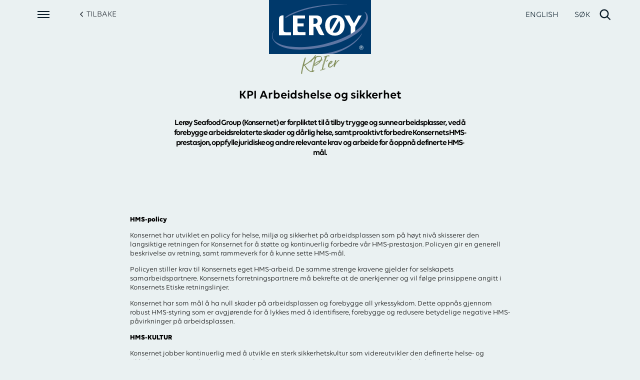

--- FILE ---
content_type: text/html; charset=utf-8
request_url: https://www.leroyseafood.com/no/barekraft/sustainability-library/kpier/kpi-arbeidshelse-og-sikkerhet/
body_size: 10606
content:


<!DOCTYPE html>
<html lang="no" data-edit-mode="False">
<head>

    <meta name="viewport" content="width=device-width, height=device-height, initial-scale=1.0">



    <link href="https://www.leroyseafood.com/no/barekraft/sustainability-library/kpier/kpi-arbeidshelse-og-sikkerhet/" rel="canonical"/>
    <link href="https://www.leroyseafood.com/en/sustainability/sustainability-library/kpi/kpi-occopational-health-and-safety/" hreflang="en" rel="alternate" /><link href="https://www.leroyseafood.com/no/barekraft/sustainability-library/kpier/kpi-arbeidshelse-og-sikkerhet/" hreflang="no" rel="alternate" />
    

    <link href="https://www.leroyseafood.com/en/sustainability/sustainability-library/kpi/kpi-occopational-health-and-safety/" hreflang="x-default" rel="alternate"/>


    <link rel="stylesheet" href="/digital-report/css?v=Brz2A6S710t0RPD3q8sojt3Qjj8" />
    <title>Ler&#xF8;y - KPI Arbeidshelse og sikkerhet</title>
<link rel="apple-touch-icon" sizes="180x180" href="/favicons/apple-touch-icon.png">
<link rel="icon" type="image/png" sizes="32x32" href="/favicons/favicon-32x32.png">
<link rel="icon" type="image/png" sizes="16x16" href="/favicons/favicon-16x16.png">
<link rel="manifest" href="/favicons/manifest.json">
<link rel="shortcut icon" href="/favicons/favicon.ico">
<meta name="msapplication-config" content="/favicons/browserconfig.xml">
<meta name="theme-color" content="#002d73">
<meta name="description"/>

<meta name="twitter:card">

<meta property="og:title" content="Ler&#xF8;y - KPI Arbeidshelse og sikkerhet"/>
<meta property="og:type" content="website"/>
<meta property="og:url" content="https://www.leroyseafood.com/no/barekraft/sustainability-library/kpier/kpi-arbeidshelse-og-sikkerhet/"/>
<meta property="og:image" content="https://www.leroyseafood.com/img/logo.svg"/>
<meta property="og:description"/>
<meta property="og:site_name" content="Ler&#xF8;y"/>
<meta property="og:locale" content="no"/>

    
    <script src="/js/header?v=Yriu6BF4zqUzlB2Zn7HNqgoVT_k"></script>

    <script>
!function(T,l,y){var S=T.location,k="script",D="instrumentationKey",C="ingestionendpoint",I="disableExceptionTracking",E="ai.device.",b="toLowerCase",w="crossOrigin",N="POST",e="appInsightsSDK",t=y.name||"appInsights";(y.name||T[e])&&(T[e]=t);var n=T[t]||function(d){var g=!1,f=!1,m={initialize:!0,queue:[],sv:"5",version:2,config:d};function v(e,t){var n={},a="Browser";return n[E+"id"]=a[b](),n[E+"type"]=a,n["ai.operation.name"]=S&&S.pathname||"_unknown_",n["ai.internal.sdkVersion"]="javascript:snippet_"+(m.sv||m.version),{time:function(){var e=new Date;function t(e){var t=""+e;return 1===t.length&&(t="0"+t),t}return e.getUTCFullYear()+"-"+t(1+e.getUTCMonth())+"-"+t(e.getUTCDate())+"T"+t(e.getUTCHours())+":"+t(e.getUTCMinutes())+":"+t(e.getUTCSeconds())+"."+((e.getUTCMilliseconds()/1e3).toFixed(3)+"").slice(2,5)+"Z"}(),iKey:e,name:"Microsoft.ApplicationInsights."+e.replace(/-/g,"")+"."+t,sampleRate:100,tags:n,data:{baseData:{ver:2}}}}var h=d.url||y.src;if(h){function a(e){var t,n,a,i,r,o,s,c,u,p,l;g=!0,m.queue=[],f||(f=!0,t=h,s=function(){var e={},t=d.connectionString;if(t)for(var n=t.split(";"),a=0;a<n.length;a++){var i=n[a].split("=");2===i.length&&(e[i[0][b]()]=i[1])}if(!e[C]){var r=e.endpointsuffix,o=r?e.location:null;e[C]="https://"+(o?o+".":"")+"dc."+(r||"services.visualstudio.com")}return e}(),c=s[D]||d[D]||"",u=s[C],p=u?u+"/v2/track":d.endpointUrl,(l=[]).push((n="SDK LOAD Failure: Failed to load Application Insights SDK script (See stack for details)",a=t,i=p,(o=(r=v(c,"Exception")).data).baseType="ExceptionData",o.baseData.exceptions=[{typeName:"SDKLoadFailed",message:n.replace(/\./g,"-"),hasFullStack:!1,stack:n+"\nSnippet failed to load ["+a+"] -- Telemetry is disabled\nHelp Link: https://go.microsoft.com/fwlink/?linkid=2128109\nHost: "+(S&&S.pathname||"_unknown_")+"\nEndpoint: "+i,parsedStack:[]}],r)),l.push(function(e,t,n,a){var i=v(c,"Message"),r=i.data;r.baseType="MessageData";var o=r.baseData;return o.message='AI (Internal): 99 message:"'+("SDK LOAD Failure: Failed to load Application Insights SDK script (See stack for details) ("+n+")").replace(/\"/g,"")+'"',o.properties={endpoint:a},i}(0,0,t,p)),function(e,t){if(JSON){var n=T.fetch;if(n&&!y.useXhr)n(t,{method:N,body:JSON.stringify(e),mode:"cors"});else if(XMLHttpRequest){var a=new XMLHttpRequest;a.open(N,t),a.setRequestHeader("Content-type","application/json"),a.send(JSON.stringify(e))}}}(l,p))}function i(e,t){f||setTimeout(function(){!t&&m.core||a()},500)}var e=function(){var n=l.createElement(k);n.src=h;var e=y[w];return!e&&""!==e||"undefined"==n[w]||(n[w]=e),n.onload=i,n.onerror=a,n.onreadystatechange=function(e,t){"loaded"!==n.readyState&&"complete"!==n.readyState||i(0,t)},n}();y.ld<0?l.getElementsByTagName("head")[0].appendChild(e):setTimeout(function(){l.getElementsByTagName(k)[0].parentNode.appendChild(e)},y.ld||0)}try{m.cookie=l.cookie}catch(p){}function t(e){for(;e.length;)!function(t){m[t]=function(){var e=arguments;g||m.queue.push(function(){m[t].apply(m,e)})}}(e.pop())}var n="track",r="TrackPage",o="TrackEvent";t([n+"Event",n+"PageView",n+"Exception",n+"Trace",n+"DependencyData",n+"Metric",n+"PageViewPerformance","start"+r,"stop"+r,"start"+o,"stop"+o,"addTelemetryInitializer","setAuthenticatedUserContext","clearAuthenticatedUserContext","flush"]),m.SeverityLevel={Verbose:0,Information:1,Warning:2,Error:3,Critical:4};var s=(d.extensionConfig||{}).ApplicationInsightsAnalytics||{};if(!0!==d[I]&&!0!==s[I]){var c="onerror";t(["_"+c]);var u=T[c];T[c]=function(e,t,n,a,i){var r=u&&u(e,t,n,a,i);return!0!==r&&m["_"+c]({message:e,url:t,lineNumber:n,columnNumber:a,error:i}),r},d.autoExceptionInstrumented=!0}return m}(y.cfg);function a(){y.onInit&&y.onInit(n)}(T[t]=n).queue&&0===n.queue.length?(n.queue.push(a),n.trackPageView({})):a()}(window,document,{src: "https://js.monitor.azure.com/scripts/b/ai.2.gbl.min.js", crossOrigin: "anonymous", cfg: {instrumentationKey:'25b29300-eb5c-44f8-b217-523546dae755', disableCookiesUsage: false }});
</script>

    <link rel="preload" href="/fonts/Volte/Volte-Light.otf" as="font" type="font/otf" crossorigin="anonymous" />
    <link rel="preload" href="/fonts/Volte/Volte-Semibold.otf" as="font" type="font/otf" crossorigin="anonymous" />
    <link rel="preload" href="/fonts/Volte/Volte-Medium.otf" as="font" type="font/otf" crossorigin="anonymous" />
    <link rel="preload" href="/fonts/Volte/Volte.otf" as="font" type="font/otf" crossorigin="anonymous" />
</head>
<body class="js-report--digital ">




<div id="menu" class="main-navigation">
    <div class="logo-container">
        <a href="/no/">
            <img id="logo" class="logo" src="/img/logo.svg" alt=""/>
        </a>
    </div>
    <div class="main-navigation__top-bar">
        <div class="main-navigation__left-menu">

<div class="dr-menu__container">
    <div class="dr-menu__button" onclick="toggleMenu();">
        <span class="dr-menu__line"></span>
        <span class="dr-menu__line"></span>
        <span class="dr-menu__line"></span>
    </div>
    <div class="dr-menu__area" onclick="menuClickedHandler(event);">
        <div class="dr-menu__list">
                    <div class="dr-menu__column">
                        <div class="dr-menu__chapter">
                            <a class="dr-menu__link" href="/no/barekraft/sustainability-library/beskytte-havene-vare/">Beskytte havene v&#xE5;re</a>
                        </div>
                        <div class="dr-menu__sections">
                                    <div class="dr-menu__section">
                                        <a class="dr-menu__link" href="/no/barekraft/sustainability-library/beskytte-havene-vare/#anchor-section-sertifiseringer-havbruk">Sertifiseringer havbruk</a>
                                    </div>
                                    <div class="dr-menu__section">
                                        <a class="dr-menu__link" href="/no/barekraft/sustainability-library/beskytte-havene-vare/#anchor-section-lisenser">Lisenser</a>
                                    </div>
                                    <div class="dr-menu__section">
                                        <a class="dr-menu__link" href="/no/barekraft/sustainability-library/beskytte-havene-vare/#anchor-section-biologisk-mangfold">Biologisk mangfold</a>
                                    </div>
                                    <div class="dr-menu__section">
                                        <a class="dr-menu__link" href="/no/barekraft/sustainability-library/beskytte-havene-vare/#anchor-section-r&#xF8;mminger">R&#xF8;mminger</a>
                                    </div>
                                    <div class="dr-menu__section">
                                        <a class="dr-menu__link" href="/no/barekraft/sustainability-library/beskytte-havene-vare/#anchor-section-mom-b">MOM B</a>
                                    </div>
                                    <div class="dr-menu__section">
                                        <a class="dr-menu__link" href="/no/barekraft/sustainability-library/beskytte-havene-vare/#anchor-section-fiskehelse-og-fiskevelferd">Fiskehelse og fiskevelferd</a>
                                    </div>
                                    <div class="dr-menu__section">
                                        <a class="dr-menu__link" href="/no/barekraft/sustainability-library/beskytte-havene-vare/#anchor-section-antibiotika">Antibiotika</a>
                                    </div>
                                    <div class="dr-menu__section">
                                        <a class="dr-menu__link" href="/no/barekraft/sustainability-library/beskytte-havene-vare/#anchor-section-lus">Lus</a>
                                    </div>
                                    <div class="dr-menu__section">
                                        <a class="dr-menu__link" href="/no/barekraft/sustainability-library/beskytte-havene-vare/#anchor-section-overlevelsesrate">Overlevelsesrate</a>
                                    </div>
                                    <div class="dr-menu__section">
                                        <a class="dr-menu__link" href="/no/barekraft/sustainability-library/beskytte-havene-vare/#anchor-section-kvoter">Kvoter</a>
                                    </div>
                                    <div class="dr-menu__section">
                                        <a class="dr-menu__link" href="/no/barekraft/sustainability-library/beskytte-havene-vare/#anchor-section-ghost-fishing">Ghost fishing</a>
                                    </div>
                                    <div class="dr-menu__section">
                                        <a class="dr-menu__link" href="/no/barekraft/sustainability-library/beskytte-havene-vare/#anchor-section-innvirkning-p&#xE5;-r&#xF8;dlistearter-og-beskyttede-naturtyper">Innvirkning p&#xE5; r&#xF8;dlistearter og beskyttede naturtyper</a>
                                    </div>
                                    <div class="dr-menu__section">
                                        <a class="dr-menu__link" href="/no/barekraft/sustainability-library/beskytte-havene-vare/#anchor-section-trawling">Trawling</a>
                                    </div>
                        </div>
                    </div>
                    <div class="dr-menu__column">
                        <div class="dr-menu__chapter">
                            <a class="dr-menu__link" href="/no/barekraft/sustainability-library/forbedre-klimaet-vart/">Forbedre klimaet v&#xE5;rt</a>
                        </div>
                        <div class="dr-menu__sections">
                                    <div class="dr-menu__section">
                                        <a class="dr-menu__link" href="/no/barekraft/sustainability-library/forbedre-klimaet-vart/#anchor-section-klima">Klima</a>
                                    </div>
                                    <div class="dr-menu__section">
                                        <a class="dr-menu__link" href="/no/barekraft/sustainability-library/forbedre-klimaet-vart/#anchor-section-analyse-av-klimascenarier">Analyse av klimascenarier</a>
                                    </div>
                                    <div class="dr-menu__section">
                                        <a class="dr-menu__link" href="/no/barekraft/sustainability-library/forbedre-klimaet-vart/#anchor-section-fiskef&#xF4;r">Fiskef&#xF4;r</a>
                                    </div>
                                    <div class="dr-menu__section">
                                        <a class="dr-menu__link" href="/no/barekraft/sustainability-library/forbedre-klimaet-vart/#anchor-section-krav-r&#xE5;varer">Krav r&#xE5;varer</a>
                                    </div>
                                    <div class="dr-menu__section">
                                        <a class="dr-menu__link" href="/no/barekraft/sustainability-library/forbedre-klimaet-vart/#anchor-section-b&#xE6;rekraftige-proteiner">B&#xE6;rekraftige proteiner</a>
                                    </div>
                                    <div class="dr-menu__section">
                                        <a class="dr-menu__link" href="/no/barekraft/sustainability-library/forbedre-klimaet-vart/#anchor-section-ivareta-lokale-milj&#xF8;er">Ivareta lokale milj&#xF8;er</a>
                                    </div>
                                    <div class="dr-menu__section">
                                        <a class="dr-menu__link" href="/no/barekraft/sustainability-library/forbedre-klimaet-vart/#anchor-section-fou-prosjekt-som-reduserer-co2-utslipp">FoU-prosjekt som reduserer CO2-utslipp</a>
                                    </div>
                        </div>
                    </div>
                    <div class="dr-menu__column">
                        <div class="dr-menu__chapter">
                            <a class="dr-menu__link" href="/no/barekraft/sustainability-library/empower-our-people/">Empower our people</a>
                        </div>
                        <div class="dr-menu__sections">
                                    <div class="dr-menu__section">
                                        <a class="dr-menu__link" href="/no/barekraft/sustainability-library/empower-our-people/#anchor-section-attraktive-og-meningsfulle-jobber">Attraktive og meningsfulle jobber</a>
                                    </div>
                                    <div class="dr-menu__section">
                                        <a class="dr-menu__link" href="/no/barekraft/sustainability-library/empower-our-people/#anchor-section-menneskerettigheter">Menneskerettigheter</a>
                                    </div>
                                    <div class="dr-menu__section">
                                        <a class="dr-menu__link" href="/no/barekraft/sustainability-library/empower-our-people/#anchor-section-like-muligheter">Like muligheter</a>
                                    </div>
                                    <div class="dr-menu__section">
                                        <a class="dr-menu__link" href="/no/barekraft/sustainability-library/empower-our-people/#anchor-section-varsling-eksternt">Varsling eksternt</a>
                                    </div>
                                    <div class="dr-menu__section">
                                        <a class="dr-menu__link" href="/no/barekraft/sustainability-library/empower-our-people/#anchor-section-varsling-internt">Varsling internt</a>
                                    </div>
                                    <div class="dr-menu__section">
                                        <a class="dr-menu__link" href="/no/barekraft/sustainability-library/empower-our-people/#anchor-section-oppl&#xE6;ring-og-videreutvikling">Oppl&#xE6;ring og videreutvikling</a>
                                    </div>
                                    <div class="dr-menu__section">
                                        <a class="dr-menu__link" href="/no/barekraft/sustainability-library/empower-our-people/#anchor-section-v&#xE5;re-ansatte">V&#xE5;re ansatte</a>
                                    </div>
                                    <div class="dr-menu__section">
                                        <a class="dr-menu__link" href="/no/barekraft/sustainability-library/empower-our-people/#anchor-section-arbeidsmilj&#xF8;-og-sikkerhet">Arbeidsmilj&#xF8; og sikkerhet</a>
                                    </div>
                                    <div class="dr-menu__section">
                                        <a class="dr-menu__link" href="/no/barekraft/sustainability-library/empower-our-people/#anchor-section-etikk-og-antikorrupsjon">Etikk og antikorrupsjon</a>
                                    </div>
                                    <div class="dr-menu__section">
                                        <a class="dr-menu__link" href="/no/barekraft/sustainability-library/empower-our-people/#anchor-section-b&#xE6;rekraftig-verdikjede">B&#xE6;rekraftig verdikjede</a>
                                    </div>
                        </div>
                    </div>
                    <div class="dr-menu__column">
                        <div class="dr-menu__chapter">
                            <a class="dr-menu__link" href="/no/barekraft/sustainability-library/strengthen-our-communities/">Strengthen our communities</a>
                        </div>
                        <div class="dr-menu__sections">
                                    <div class="dr-menu__section">
                                        <a class="dr-menu__link" href="/no/barekraft/sustainability-library/strengthen-our-communities/#anchor-section-involvering-av-lokalsamfunn">Involvering av lokalsamfunn</a>
                                    </div>
                                    <div class="dr-menu__section">
                                        <a class="dr-menu__link" href="/no/barekraft/sustainability-library/strengthen-our-communities/#anchor-section-lokale-ringvirkninger">Lokale ringvirkninger</a>
                                    </div>
                        </div>
                    </div>
                    <div class="dr-menu__column">
                        <div class="dr-menu__chapter">
                            <a class="dr-menu__link" href="/no/barekraft/sustainability-library/improve-our-health/">Improve our health</a>
                        </div>
                        <div class="dr-menu__sections">
                                    <div class="dr-menu__section">
                                        <a class="dr-menu__link" href="/no/barekraft/sustainability-library/improve-our-health/#anchor-section-sunne-produkter">Sunne produkter</a>
                                    </div>
                                    <div class="dr-menu__section">
                                        <a class="dr-menu__link" href="/no/barekraft/sustainability-library/improve-our-health/#anchor-section-sikre-matsikkerhet-og-kvalitet">Sikre matsikkerhet og kvalitet</a>
                                    </div>
                                    <div class="dr-menu__section">
                                        <a class="dr-menu__link" href="/no/barekraft/sustainability-library/improve-our-health/#anchor-section-sporbarhet">Sporbarhet</a>
                                    </div>
                                    <div class="dr-menu__section">
                                        <a class="dr-menu__link" href="/no/barekraft/sustainability-library/improve-our-health/#anchor-section-beredskap-og-tilbakekalling-av-produkter">Beredskap og tilbakekalling av produkter</a>
                                    </div>
                                    <div class="dr-menu__section">
                                        <a class="dr-menu__link" href="/no/barekraft/sustainability-library/improve-our-health/#anchor-section-konsern-kvalitetssystem">Konsern kvalitetssystem</a>
                                    </div>
                                    <div class="dr-menu__section">
                                        <a class="dr-menu__link" href="/no/barekraft/sustainability-library/improve-our-health/#anchor-section-interne-revisjoner-og-sertifiseringer">Interne revisjoner og sertifiseringer</a>
                                    </div>
                                    <div class="dr-menu__section">
                                        <a class="dr-menu__link" href="/no/barekraft/sustainability-library/improve-our-health/#anchor-section-leverand&#xF8;revaluering---risikostyring-i-leverand&#xF8;rkjeden">Leverand&#xF8;revaluering - risikostyring i leverand&#xF8;rkjeden</a>
                                    </div>
                                    <div class="dr-menu__section">
                                        <a class="dr-menu__link" href="/no/barekraft/sustainability-library/improve-our-health/#anchor-section-markedsforbud">Markedsforbud</a>
                                    </div>
                                    <div class="dr-menu__section">
                                        <a class="dr-menu__link" href="/no/barekraft/sustainability-library/improve-our-health/#anchor-section-produktutvikling">Produktutvikling</a>
                                    </div>
                                    <div class="dr-menu__section">
                                        <a class="dr-menu__link" href="/no/barekraft/sustainability-library/improve-our-health/#anchor-section-emballasje">Emballasje</a>
                                    </div>
                        </div>
                    </div>
                    <div class="dr-menu__column">
                        <div class="dr-menu__chapter">
                            <a class="dr-menu__link" href="/no/barekraft/sustainability-library/sikre-inntjening-og-avkastning/">Sikre inntjening og avkastning</a>
                        </div>
                        <div class="dr-menu__sections">
                                    <div class="dr-menu__section">
                                        <a class="dr-menu__link" href="/no/barekraft/sustainability-library/sikre-inntjening-og-avkastning/#anchor-section-finans">Finans</a>
                                    </div>
                        </div>
                    </div>
                    <div class="dr-menu__column">
                        <div class="dr-menu__chapter">
                            <a class="dr-menu__link" href="/no/barekraft/sustainability-library/gri-tabell/">GRI-tabell</a>
                        </div>
                        <div class="dr-menu__sections">
                        </div>
                    </div>
        </div>
    </div>
        <a class="dr-start__back" href="/en/sustainability/sustainability-library/">
            <i class="ion-chevron-left"></i>
            <span>Tilbake</span>
        </a>
</div>        </div>
        <div class="main-navigation__right-menu">
            <ul class="main-navigation__right-menu__list">
                        <li id="languageToggle" class="main-navigation__right-menu__list__item js-hide-on-search-overlay language-item">
                            <a href="/en/sustainability/sustainability-library/kpi/kpi-occopational-health-and-safety/" class="main-navigation__right-menu__list__item--language">
                                ENGLISH
                            </a>
                        </li>
                <li id="search-item" class="main-navigation__right-menu__list__item search-item">
                    <a href="#" aria-label="open search" class="js-show-search search__menu-button">
    <span>S&#xD8;K</span><i class="fa fa-search"></i>
</a>
<div class="search__overlay search__overlay--hidden">
    <div>
        <div class="search__form-container">
            <div class="search__form">
                <input id="js-search-input" class="search__input" type="text" value="" aria-label="Type to search"/>
                <button id="js-search-button" class="search__button" aria-label="Search">
                    <div class="fa fa-search" alt=""></div>
                </button>
            </div>
        </div>

        <div class="search__result-container">
            <div class="search__results"></div>
            <div class="search__spinner search__spinner--hidden">
                <span class="fa fa-spinner fa-pulse fa-2x fa-fw"></span>
            </div>
            <div class="search__no-result-text">Skriv inn søket i feltet over</div>
        </div>
    </div>
</div>

<script>
    $(document).ready(function () {

        // Toggle overlay
        $('.js-show-search').on('click', function() {
            var searchOverlay = $('.search__overlay');
            var overlayToggleButton = $('.search__menu-button');
            var mainNavigation = $('.main-navigation');
            var searchInput = $('.search__input');

            searchOverlay.toggleClass('search__overlay--hidden');
            mainNavigation.toggleClass('main-navigation--fixed');

            if (searchOverlay.hasClass('search__overlay--hidden')) {
                $('body').css('overflow', 'auto');
                overlayToggleButton.html('<span>S&#xD8;K</span><i class="fa fa-search"></i>');
                $('.js-hide-on-search-overlay').removeClass('hide');

            } else {
                $('body').css('overflow', 'hidden');
                overlayToggleButton.html('<span>LUKK</span><i class="fa fa-times">');
                $('.js-hide-on-search-overlay').addClass('hide');
                searchInput.focus();
            }
        });

        // GET request to searchPath
        function search(searchPath) {
            $.get(searchPath)
                .done(function (response) {
                    if (response.length === 0) {
                        $('.search__no-result-text').html('Ingen resultat');
                    } else {
                        $.each(response, function(index, value) {
                            $('.search__results')
                                .append('<a href="' + value.url +'" class="search__result search__result__item">' +
                                    '<div class="search__result__category">' +
                                    value.category +
                                    '</div>' +
                                    '<div class="search__result__title">' +
                                    value.title +
                                    '</div>' +
                                    '<div class="search__result__excerpt">' +
                                    value.excerpt +
                                    '</div>' +
                                    '</div>' +
                                    ' </a>'
                            );
                        });
                    }
                })
                .fail(function() {
                    $('.search__no-result-text').html("Kunne ikke gjennomføre søket");
                }).always(function() {
                    $('.search__spinner').addClass("search__spinner--hidden");
                });
        }

        var trackSearchTimeout;

        // Do a search when input changes
        $('#js-search-input').on('input', () => executeSearch());
        // Do a search when search button is clicked
        $('#js-search-button').click(() => executeSearch());
        
        // Execute search function
        function executeSearch() {
            $('.search__no-result-text').html("");
            $('.search__spinner').removeClass("search__spinner--hidden");
            $('.search__results').html("");// Remove previous result

            let val = $('#js-search-input').val();
            if (val !== undefined && val !== "") {
                // Delay set to not track statistics and results before user is finished typing.
                window.clearTimeout(trackSearchTimeout);
                trackSearchTimeout = window.setTimeout(function (trackValue) {
                    search('/api/digital-report/search/track?query=' + trackValue +'&language=no');            
                    window.clearTimeout(trackSearchTimeout);
                }, 400, val);
            } else {
                $('.search__no-result-text').html("Skriv inn søket i feltet over");
                $('.search__spinner').addClass("search__spinner--hidden");
                $('.search__results').html(""); // Remove previous result
            }
        }
    });
</script>
                </li>
            </ul>
        </div>
    </div>
</div>
<div class="article-collection__article">

<div class="dr-section__page" id="anchor-section-kpi-arbeidshelse-og-sikkerhet">
        <div class="dr-section__header">
                <div class="page-nav__container">
                    <div class="page-nav__viewport">
                        <div class="page-nav__list">
                                    <a class="page-nav__anchor " href="/no/barekraft/sustainability-library/kpier/kpi-plast/">KPI Plast</a>
                                    <a class="page-nav__anchor " href="/no/barekraft/sustainability-library/kpier/kpi-sporbarhet/">KPI Sporbarhet</a>
                                    <a class="page-nav__anchor " href="/no/barekraft/sustainability-library/kpier/kpi-leverandorevaluering/">KPI Leverand&#xF8;revaluering</a>
                                    <a class="page-nav__anchor " href="/no/barekraft/sustainability-library/kpier/kpi-produkt-tilbakekalling/">KPI Produkt tilbakekalling</a>
                                    <a class="page-nav__anchor " href="/no/barekraft/sustainability-library/kpier/kpi-avskoging/">KPI Avskoging</a>
                                    <a class="page-nav__anchor " href="/no/barekraft/sustainability-library/kpier/kpi-biologisk-mangfold/">KPI Biologisk mangfold</a>
                                    <a class="page-nav__anchor " href="/no/barekraft/sustainability-library/kpier/kpi-fiskehelse-og-fiskevelferd/">KPI Fiskehelse og fiskevelferd</a>
                                    <a class="page-nav__anchor " href="/no/barekraft/sustainability-library/kpier/kpi-matavfall/">KPI Matavfall</a>
                                    <a class="page-nav__anchor " href="/no/barekraft/sustainability-library/kpier/kpi-medisinbruk/">KPI Medisinbruk</a>
                                    <a class="page-nav__anchor " href="/no/barekraft/sustainability-library/kpier/kpi-ravarer-fiskefor/">KPI R&#xE5;varer fiskef&#xF4;r</a>
                                    <a class="page-nav__anchor " href="/no/barekraft/sustainability-library/kpier/kpi-romminger/">KPI R&#xF8;mminger</a>
                                    <a class="page-nav__anchor " href="/no/barekraft/sustainability-library/kpier/kpi-sertifisering/">KPI Sertifisering</a>
                                    <a class="page-nav__anchor " href="/no/barekraft/sustainability-library/kpier/kpi-utslipp-av-klimagasser/">KPI Utslipp av klimagasser</a>
                                    <a class="page-nav__anchor " href="/no/barekraft/sustainability-library/kpier/kpi-lus/">KPI Lus</a>
                                    <a class="page-nav__anchor chapter" href="#">KPI Arbeidshelse og sikkerhet</a>
                        </div>
                    </div>
                </div>
            <div class="dr-section-header__column">
                <div class="dr-section-header__content">
                    <div
                        class="dr-section-header__kicker">KPI&#x27;er</div>
                    <h2 class="dr-section-header__slogan">KPI Arbeidshelse og sikkerhet</h2>
                        <div class="dr-section-header__introduction">Ler&#xF8;y Seafood Group (Konsernet) er forpliktet til &#xE5; tilby trygge og sunne arbeidsplasser, ved &#xE5; forebygge arbeidsrelaterte skader og d&#xE5;rlig helse, samt proaktivt forbedre Konsernets HMS-prestasjon, oppfylle juridiske og andre relevante krav og arbeide for &#xE5; oppn&#xE5; definerte HMS-m&#xE5;l.</div>
                </div>
            </div>
        </div>

    <div class="dr-section__area">

<div class="dr-section__content"><div class="dr-section__component">

<div class="text-area__block">
    <div class="text-area__rte">
        
<p><strong>HMS-policy</strong></p>
<p>Konsernet har utviklet en policy for helse, milj&oslash; og sikkerhet p&aring; arbeidsplassen som p&aring; h&oslash;yt niv&aring; skisserer den langsiktige retningen for Konsernet for &aring; st&oslash;tte og kontinuerlig forbedre v&aring;r HMS-prestasjon. Policyen gir en generell beskrivelse av retning, samt rammeverk for &aring; kunne sette HMS-m&aring;l.</p>
<p>Policyen stiller krav til Konsernets eget HMS-arbeid. De samme strenge kravene gjelder for selskapets samarbeidspartnere. Konsernets forretningspartnere m&aring; bekrefte at de anerkjenner og vil f&oslash;lge prinsippene angitt i Konsernets Etiske retningslinjer.</p>
<p>Konsernet har som m&aring;l &aring; ha null skader p&aring; arbeidsplassen og forebygge all yrkessykdom. Dette oppn&aring;s gjennom robust HMS-styring som er avgj&oslash;rende for &aring; lykkes med &aring; identifisere, forebygge og redusere betydelige negative HMS-p&aring;virkninger p&aring; arbeidsplassen.</p>
<p><strong>HMS-KULTUR</strong></p>
<p>Konsernet jobber kontinuerlig med &aring; utvikle en sterk sikkerhetskultur som videreutvikler den definerte helse- og sikkerhetsretningen til Konsernet. HMS-kulturen i Konsernet st&oslash;ttes av Konsernets verdier, ledelsespraksis, aktivitetsm&oslash;nstre og kompetanse &ndash; kjerneelementer for &aring; sikre og opprettholde en b&aelig;rekraftig HMS-kultur.</p>
<p>Den &oslash;verste ledelsen i Konsernet har det &oslash;verste ansvaret for en forsvarlig HMS-styring i Konsernet. Hvert selskap i Konsernet har identifisert spesifikke helse- og sikkerhetsroller og -ansvar tildelt en eller flere personer for &aring; sikre god og konsekvent HMS-styring lokalt.</p>
<p><strong>HMS-ledelse</strong></p>
<p>Konsernet har implementert et kvalitetsstyringssystem som er tilgjengelig for alle selskaper i Konsernet samt ansatte* og arbeidere**. Systemet inneholder bl.a. HMS-dokumentasjon.</p>
<p>Konsernets selskaper har ogs&aring; egne lokale helse- og sikkerhetsstyringsdokumentasjonsbibliotek som inkluderer beskrivelse av arbeidsprosesser, prosedyrer og annen selskapsspesifikk relevant dokumentasjon for &aring; sikre at alle operasjoner utf&oslash;res p&aring; en sikker m&aring;te. Alle ansatte og arbeidere er dekket av relevant helse- og sikkerhetsstyringssystem.</p>
<p>Omfanget og arten av helse- og sikkerhetsledelsesarbeidet er definert av relevante egne, oppdragsgiver- og lovkrav. Konsernet har integrert risikostyring i sine organisatoriske aktiviteter. Dette inkluderer ogs&aring; HMS-styring som er en integrert del av styring, strategi og drift.</p>
<p><strong>Kvalitetsstyring</strong></p>
<p>Konsernet har et system for rapportering av sikkerhetsobservasjoner, nestenulykker, hendelser, avvik og forslag til forbedringer. Dette sikrer at alle typer sikkerhetsobservasjoner, nestenulykker, hendelser, avvik og forslag til forbedringer registreres i et system som hjelper konsernet med &aring; f&aring; oversikt over hvilke typer saker som er registrert, identifisere trender og forbedringsomr&aring;der. I 2021 startet konsernet et prosjekt der dagens system ble gjennomg&aring;tt og forbedringsomr&aring;der ble identifisert. HMS-saksregistreringsskjema vil bli oppdatert for &aring; gj&oslash;re det mer brukervennlig samt forbedre kvaliteten p&aring; saksanalyser.</p>
<p><strong>Hendelsesrapportering og risikostyring</strong></p>
<p>Alle arbeidsrelaterte hendelser, b&aring;de nestenulykker og faktiske hendelser, skal rapporteres i konsernets hendelses- og forbedringsforslagsrapporteringssystem hvor de gjennomg&aring;s, analyseres og h&aring;ndteres av ansatte som har kompetanse til &aring; evaluere, og myndigheten til &aring; gj&oslash;re n&oslash;dvendige endringer til eksisterende praksis for &aring; forbedre organisasjonens HMS-prestasjon. Alle virksomheter har kartlagt sine arbeidsprosesser samt identifisert prosessrisikoer og risikoreduserende tiltak.</p>
<p>Dersom det er relevant og n&oslash;dvendig, for eksempel ved en ekstraordin&aelig;r eller ny arbeidsaktivitet som skal utf&oslash;res, gjennomf&oslash;res en sikker jobbanalyse (SJA) f&oslash;r igangsettelsen av den aktuelle aktiviteten for &aring; sikre at potensielle risikoer identifiseres og det finnes barrierer som hjelper &aring; redusere risikoene. Dersom SJA konkluderer med at det er behov for &aring; oppdatere eller endre gjeldende prosesser eller prosedyre, sendes endringsforslaget til ansvarlig prosess/prosedyreeier som vurderer forslaget og eventuelt gj&oslash;r n&oslash;dvendige endringer.</p>
<p>100 % (5475 ansatte) av konsernets styringssystemer er internt og eksternt revidert via ulike sertifiseringsordninger konsernet er en del av.</p>
<p>Alle ansatte og arbeidstakere (5475) har f&aring;tt n&oslash;dvendig oppl&aelig;ring i hvordan en identifiserer risikoer og gjennomf&oslash;rer risikovurdering. Ansatte har ogs&aring; f&aring;tt generisk organisasjonsrelevant oppl&aelig;ring i relevante prosesser, prosedyrer samt spesifikk oppl&aelig;ring avhengig av stilling og type arbeid de utf&oslash;rer. Gjennomgang av spesifikke, arbeidsrelaterte farer, farlige aktiviteter og prosedyrer for &aring; h&aring;ndtere disse er inkludert i oppl&aelig;ringen.</p>
<p>I 2021 har konsernet utviklet en generell HMS-oppl&aelig;ring som vil bli lansert i 1. kvartal 2022. Den nettbaserte oppl&aelig;ringen er tilgjengelig p&aring; konsernets digitale oppl&aelig;ringsplattform Motimate og dekker temaer som:</p>
<p><strong>HMS-ledelse i Ler&oslash;y:</strong></p>
<p>Lovkrav<br />Ledelsessystem for arbeidsmilj&oslash; og sikkerhet<br />Arbeidsmilj&oslash;policy og -m&aring;l<br />HMS-roller i organisasjonen</p>
<p><strong>Kvalitetsledelse i Ler&oslash;y:</strong></p>
<p>Ler&oslash;y Kvalitetsstyringssystem<br />Rapportering av avvik og hendelser &ndash; definisjoner og saksbehandling<br />Rapportering og varsling</p>
<p><strong>Registrering av arbeidsrelaterte skader:</strong></p>
<p>Trender og statistikk<br />Risikoreduserende tiltak</p>
<p><strong>Beredskap og risikostyring:</strong></p>
<p>Beredskap<br />Risikovurdering, handlingsplaner og sikker jobbanalyse<br />Oppl&aelig;ring</p>
<p><strong>Arbeidsmilj&oslash; og Ytre milj&oslash;</strong></p>
<p>Internt og eksternt milj&oslash;<br />Arbeidsmilj&oslash; og dets viktigste funksjoner</p>
<p><strong>Helse- og sikkerhetsoppf&oslash;lging og kontinuerlig forbedring</strong></p>
<p>HMS-oppf&oslash;lging<br />Kontinuerlig forbedring og &Aring;rsplan for helse og sikkerhet p&aring; arbeidsplassen</p>
<p><strong>Samsvar</strong></p>
<p>Alle selskaper i konsernet er i samsvar med eksisterende lovgivning om sikkerhet p&aring; arbeidsplassen i landene de opererer i, samt f&oslash;lger prinsippene fastsatt ISO 45001:2018-standarden Arbeidshelse og sikkerhet: Grunnleggende prinsipper.</p>
<p><strong>HMS og helsefremmende arbeidsplass</strong></p>
<p>Alle selskaper i konsernet som har ansatte har etablert samarbeid med en bedriftshelsetjenesteleverand&oslash;r. Bedriftshelsetjeneste ved behov bist&aring;r med risikoidentifikasjonsprosesser og fungerer som r&aring;dgivende organ som vurderer ulike helse- og sikkerhetssp&oslash;rsm&aring;l.</p>
<p>Konsernet bruker kun autoriserte bedriftshelsetjenesteleverand&oslash;rer, samt utf&oslash;rer en due diligence prosess f&oslash;r avtale med en bedriftshelsetjenesteleverand&oslash;r inng&aring;s.</p>
<p>Konsernet arbeider med &aring; fremme ansattes og arbeidstakers helse ved &aring; tilby frivillige helsefremmende tjenester, som trening og frivillige treningsgrupper som ansatte og arbeidstakere kan delta i. Noen av selskapene tilbyr en &aring;rlig legesjekk for &aring; vurdere helsetilstanden til vedkommende og iverksetter behandling om n&oslash;dvendig. Informasjon om konsernets helsefremmende arbeid publiseres p&aring; og kommuniseres via selskapets intranett som er tilgjengelig for alle ansatte.</p>
<p><strong>Ansattes medvirkning</strong></p>
<p>Konsernet har fire kjerneverdier &ndash; &aelig;rlig, &aring;pen, ansvarlig og kreativ. Disse inng&aring;r i alle v&aring;re aktiviteter og skal definere v&aring;r atferd p&aring; jobb. Alle ansatte oppfordres til &aring; gi tilbakemeldinger og dermed p&aring;virke og utvikle en transparent toveis kommunikasjon, konsultasjon og deltakelsespraksis p&aring; arbeidsplassen.</p>
<p>Ansatte oppfordres til &aring; bidra og kommentere HMS-styringspraksis i selskapet. Det sikres at alle ansatte har mulighet til &aring; rapportere farlige situasjoner, slik at n&oslash;dvendige forebyggende og korrigerende tiltak kan iverksettes. Konsernet ser p&aring; konsultasjon og deltakelse av ansatte som en betydelig suksessfaktor for organisasjonen.</p>
<p>83 % av alle selskapene i Konsernet har en formell HMS-komit&eacute; som har som m&aring;l &aring; muliggj&oslash;re toveis kommunikasjon og utveksling av informasjon samt gi tilbakemeldinger.</p>
<p>Ansattes representanter, som representerer arbeidstakere, er en sentral del av Arbeidsmilj&oslash;utvalget. De ulike arbeidsmilj&oslash;utvalgene m&oslash;tes minst fire ganger i &aring;ret, ekstra m&oslash;ter kan holdes ved behov.</p>
<p>Utvalgene behandler ulike HMS- relaterte sp&oslash;rsm&aring;l - oppl&aelig;ring, organisasjonsendringer, korrigerende og forebyggende tiltak, risikovurdering samt andre arbeidsmilj&oslash;relaterte sp&oslash;rsm&aring;l. Konsernet har som m&aring;l &aring; v&aelig;re en l&aelig;rende organisasjon og inviterer til tilbakemeldinger om forbedring av trygg arbeidspraksis.</p>
<h3>Ansattes rett til &aring; fjerne seg fra farlige arbeidssituasjoner</h3>
<p>Konsernets Etiske retningslinjer, som alle ansatte i konsernet m&aring; f&oslash;lge, kommuniserer at helse og sikkerhet er Konsernets prioritet nummer &eacute;n og at det ikke skal inng&aring;s kompromisser n&aring;r det gjelder ansattes og arbeideres sikkerhet. Alle ansatte og arbeidstakere har rett til &aring; fjerne seg fra arbeidssituasjoner som de mener kan for&aring;rsake skade eller negativ innvirkning p&aring; arbeidstakernes helse.</p>
<p><strong>Varsling</strong></p>
<p>Konsernet har etablert en anonym varslingskanal for &aring; sikre at det finnes en lavterskelrapporteringsarena for de som &oslash;nsker &aring; varsle om kritikkverdige forhold anonymt. Konsernet garanterer at rapport&oslash;ren kan forbli anonym, og at all data behandles og lagres p&aring; en kryptert m&aring;te og at den som rapporterer er beskyttet mot represalier.</p>
<p>De rapporterte varslingssakene h&aring;ndteres av en uavhengig tredjepart &ndash; konsulentfirmaet Ernst &amp; Young. Alle ansatte som melder fra om bekymringer skal motta tilbakemelding om sin melding senest 14 dager etter innsendelse av varslerrapporten.</p>
<h3>Konsernet overv&aring;ker og m&aring;ler f&oslash;lgende KPI-er for HMS (2021):</h3>
<ul>
<li>Skadefrekvens H1-verdi: 15, 33</li>
<li>Sykefrav&aelig;r (total): 5,85 %</li>
<li>Korttidssykefrav&aelig;r: 2,44%</li>
<li>Langtidssykefrav&aelig;r: 3,42 %</li>
<li>Arbeidsrelaterte skader med frav&aelig;r: 123</li>
<li>Arbeidsrelaterte skader uten frav&aelig;r: 144</li>
<li>Antall nestenulykker: 680</li>
<li>Antall sikkerhetsobservasjoner: 3 273</li>
<li>Antall arbeidsrelaterte d&oslash;dsfall: 1</li>
<li>Andel (%) selskap med HMS/arbeidsmilj&oslash;komite: 83%</li>
</ul>
<p><strong>KPI-m&aring;l</strong></p>
<ul>
<li>Redusere H1- verdi med 10% innen utgangen av 2022</li>
<li>Redusere H2- verdi med 10% innen utgangen av 2022</li>
<li>Totalt antall registrerte nestenulykker og sikkerhetsobservasjoner 2021: 3 per &aring;rsverk</li>
<li>Redusere sykefrav&aelig;r med 2% innen utgangen av 2025</li>
</ul>
<p>Disse KPI-ene m&aring;les kvartalsvis og er et effektivt verkt&oslash;y for &aring; indikere konsernets HMS-arbeid. Resultatene av disse m&aring;lingene fungerer som byggesteiner for konsernets helse- og sikkerhetsprioriteringsplanlegging.<br /><br />*Egne ansatte har en arbeidskontrakt direkte med et av Konsernets selskaper.<br />**Innleide ansatte som utf&oslash;rer arbeid i en viss periode (for eksempel sesongarbeidere) og som er innleid via bemanningsbyr&aring;. Arbeidstakere har en skriftlig arbeidsavtale med bemanningsbyr&aring;.</p>
    </div>
    <div class="text-area__fact-container">
    </div>
</div></div></div>    </div>
</div></div>

<div class="dr-footer__container">
    <div class="dr-footer__area">
        <div class="dr-footer__title">Lerøy SUSTAINABILITY LIBRARY 2020</div>
        <div class="dr-footer__item">Lerøy Seafood Group ASA</div>
        <div class="dr-footer__row">
            <div class="dr-footer__item">Thorm&#xF8;hlens gate 51 B, 5006 Bergen, Norway</div>
            <a class="dr-footer__item" href="/no/" title="leroyseafood">www.leroyseafood.com</a>
        </div>
    </div>
</div>
    <noscript>
        <!-- Google Tag Manager (noscript) -->
        <iframe src="https://www.googletagmanager.com/ns.html?id=GTM-NRFXXCQ" height="0" width="0" style="display: none; visibility: hidden"></iframe>
        <!-- End Google Tag Manager (noscript) -->
    </noscript>
<script src="/annual-report/js?v=HK1qf8hcz10ODXtNKp2u-c4fj7Q"></script>


<script defer="defer" src="/Util/Find/epi-util/find.js"></script>
<script>
document.addEventListener('DOMContentLoaded',function(){if(typeof FindApi === 'function'){var api = new FindApi();api.setApplicationUrl('/');api.setServiceApiBaseUrl('/find_v2/');api.processEventFromCurrentUri();api.bindWindowEvents();api.bindAClickEvent();api.sendBufferedEvents();}})
</script>

<div class="modal__container modal--hidden" id="js-video-modal" onclick="hideModal(this);">
    <div class="modal__wrapper" id="js-video-wrapper"></div>
</div>


</body>
</html>

--- FILE ---
content_type: text/css; charset=UTF-8
request_url: https://www.leroyseafood.com/digital-report/css?v=Brz2A6S710t0RPD3q8sojt3Qjj8
body_size: 35172
content:
@charset "UTF-8";
/*!
  Ionicons, v2.0.0
  Created by Ben Sperry for the Ionic Framework, http://ionicons.com/
  https://twitter.com/benjsperry  https://twitter.com/ionicframework
  MIT License: https://github.com/driftyco/ionicons

  Android-style icons originally built by Google’s
  Material Design Icons: https://github.com/google/material-design-icons
  used under CC BY http://creativecommons.org/licenses/by/4.0/
  Modified icons to fit ionicon’s grid from original.
*/
@font-face{font-family:"Ionicons";src:url("/fonts/ionicons/ionicons.eot?v=2.0.0");src:url("/fonts/ionicons/ionicons.eot?v=2.0.0#iefix") format("embedded-opentype"),url("/fonts/ionicons/ionicons.ttf?v=2.0.0") format("truetype"),url("/fonts/ionicons/ionicons.woff?v=2.0.0") format("woff"),url("/fonts/ionicons/ionicons.svg?v=2.0.0#Ionicons") format("svg");font-weight:normal;font-style:normal}.ion,.ionicons,.ion-alert:before,.ion-alert-circled:before,.ion-android-add:before,.ion-android-add-circle:before,.ion-android-alarm-clock:before,.ion-android-alert:before,.ion-android-apps:before,.ion-android-archive:before,.ion-android-arrow-back:before,.ion-android-arrow-down:before,.ion-android-arrow-dropdown:before,.ion-android-arrow-dropdown-circle:before,.ion-android-arrow-dropleft:before,.ion-android-arrow-dropleft-circle:before,.ion-android-arrow-dropright:before,.ion-android-arrow-dropright-circle:before,.ion-android-arrow-dropup:before,.ion-android-arrow-dropup-circle:before,.ion-android-arrow-forward:before,.ion-android-arrow-up:before,.ion-android-attach:before,.ion-android-bar:before,.ion-android-bicycle:before,.ion-android-boat:before,.ion-android-bookmark:before,.ion-android-bulb:before,.ion-android-bus:before,.ion-android-calendar:before,.ion-android-call:before,.ion-android-camera:before,.ion-android-cancel:before,.ion-android-car:before,.ion-android-cart:before,.ion-android-chat:before,.ion-android-checkbox:before,.ion-android-checkbox-blank:before,.ion-android-checkbox-outline:before,.ion-android-checkbox-outline-blank:before,.ion-android-checkmark-circle:before,.ion-android-clipboard:before,.ion-android-close:before,.ion-android-cloud:before,.ion-android-cloud-circle:before,.ion-android-cloud-done:before,.ion-android-cloud-outline:before,.ion-android-color-palette:before,.ion-android-compass:before,.ion-android-contact:before,.ion-android-contacts:before,.ion-android-contract:before,.ion-android-create:before,.ion-android-delete:before,.ion-android-desktop:before,.ion-android-document:before,.ion-android-done:before,.ion-android-done-all:before,.ion-android-download:before,.ion-android-drafts:before,.ion-android-exit:before,.ion-android-expand:before,.ion-android-favorite:before,.ion-android-favorite-outline:before,.ion-android-film:before,.ion-android-folder:before,.ion-android-folder-open:before,.ion-android-funnel:before,.ion-android-globe:before,.ion-android-hand:before,.ion-android-hangout:before,.ion-android-happy:before,.ion-android-home:before,.ion-android-image:before,.ion-android-laptop:before,.ion-android-list:before,.ion-android-locate:before,.ion-android-lock:before,.ion-android-mail:before,.ion-android-map:before,.ion-android-menu:before,.ion-android-microphone:before,.ion-android-microphone-off:before,.ion-android-more-horizontal:before,.ion-android-more-vertical:before,.ion-android-navigate:before,.ion-android-notifications:before,.ion-android-notifications-none:before,.ion-android-notifications-off:before,.ion-android-open:before,.ion-android-options:before,.ion-android-people:before,.ion-android-person:before,.ion-android-person-add:before,.ion-android-phone-landscape:before,.ion-android-phone-portrait:before,.ion-android-pin:before,.ion-android-plane:before,.ion-android-playstore:before,.ion-android-print:before,.ion-android-radio-button-off:before,.ion-android-radio-button-on:before,.ion-android-refresh:before,.ion-android-remove:before,.ion-android-remove-circle:before,.ion-android-restaurant:before,.ion-android-sad:before,.ion-android-search:before,.ion-android-send:before,.ion-android-settings:before,.ion-android-share:before,.ion-android-share-alt:before,.ion-android-star:before,.ion-android-star-half:before,.ion-android-star-outline:before,.ion-android-stopwatch:before,.ion-android-subway:before,.ion-android-sunny:before,.ion-android-sync:before,.ion-android-textsms:before,.ion-android-time:before,.ion-android-train:before,.ion-android-unlock:before,.ion-android-upload:before,.ion-android-volume-down:before,.ion-android-volume-mute:before,.ion-android-volume-off:before,.ion-android-volume-up:before,.ion-android-walk:before,.ion-android-warning:before,.ion-android-watch:before,.ion-android-wifi:before,.ion-aperture:before,.ion-archive:before,.ion-arrow-down-a:before,.ion-arrow-down-b:before,.ion-arrow-down-c:before,.ion-arrow-expand:before,.ion-arrow-graph-down-left:before,.ion-arrow-graph-down-right:before,.ion-arrow-graph-up-left:before,.ion-arrow-graph-up-right:before,.ion-arrow-left-a:before,.ion-arrow-left-b:before,.ion-arrow-left-c:before,.ion-arrow-move:before,.ion-arrow-resize:before,.ion-arrow-return-left:before,.ion-arrow-return-right:before,.ion-arrow-right-a:before,.ion-arrow-right-b:before,.ion-arrow-right-c:before,.ion-arrow-shrink:before,.ion-arrow-swap:before,.ion-arrow-up-a:before,.ion-arrow-up-b:before,.ion-arrow-up-c:before,.ion-asterisk:before,.ion-at:before,.ion-backspace:before,.ion-backspace-outline:before,.ion-bag:before,.ion-battery-charging:before,.ion-battery-empty:before,.ion-battery-full:before,.ion-battery-half:before,.ion-battery-low:before,.ion-beaker:before,.ion-beer:before,.ion-bluetooth:before,.ion-bonfire:before,.ion-bookmark:before,.ion-bowtie:before,.ion-briefcase:before,.ion-bug:before,.ion-calculator:before,.ion-calendar:before,.ion-camera:before,.ion-card:before,.ion-cash:before,.ion-chatbox:before,.ion-chatbox-working:before,.ion-chatboxes:before,.ion-chatbubble:before,.ion-chatbubble-working:before,.ion-chatbubbles:before,.ion-checkmark:before,.ion-checkmark-circled:before,.ion-checkmark-round:before,.ion-chevron-down:before,.read-more-accordion__summary .expander:before,.dr-water-effluents-entry__show-hide .expander:before,.dr-sectioned-table details .expander:before,.ion-chevron-left:before,.ion-chevron-right:before,.variant-2022 .sticky-nav__anchor .icon:before,.dr-breadcrumbs__chevron:before,.ion-chevron-up:before,.variant-2022 .sticky-nav__toggle-btn .expander:before,.dr-sectioned-table details[open] .expander:before,.ion-clipboard:before,.ion-clock:before,.ion-close:before,.ion-close-circled:before,.ion-close-round:before,.ion-closed-captioning:before,.ion-cloud:before,.ion-code:before,.ion-code-download:before,.ion-code-working:before,.ion-coffee:before,.ion-compass:before,.ion-compose:before,.ion-connection-bars:before,.ion-contrast:before,.ion-crop:before,.ion-cube:before,.ion-disc:before,.ion-document:before,.ion-document-text:before,.ion-drag:before,.ion-earth:before,.ion-easel:before,.ion-edit:before,.ion-egg:before,.ion-eject:before,.ion-email:before,.ion-email-unread:before,.ion-erlenmeyer-flask:before,.ion-erlenmeyer-flask-bubbles:before,.ion-eye:before,.ion-eye-disabled:before,.ion-female:before,.ion-filing:before,.ion-film-marker:before,.ion-fireball:before,.ion-flag:before,.ion-flame:before,.ion-flash:before,.ion-flash-off:before,.ion-folder:before,.ion-fork:before,.ion-fork-repo:before,.ion-forward:before,.ion-funnel:before,.ion-gear-a:before,.ion-gear-b:before,.ion-grid:before,.ion-hammer:before,.ion-happy:before,.ion-happy-outline:before,.ion-headphone:before,.ion-heart:before,.ion-heart-broken:before,.ion-help:before,.ion-help-buoy:before,.ion-help-circled:before,.ion-home:before,.ion-icecream:before,.ion-image:before,.ion-images:before,.ion-information:before,.ion-information-circled:before,.ion-ionic:before,.ion-ios-alarm:before,.ion-ios-alarm-outline:before,.ion-ios-albums:before,.ion-ios-albums-outline:before,.ion-ios-americanfootball:before,.ion-ios-americanfootball-outline:before,.ion-ios-analytics:before,.ion-ios-analytics-outline:before,.ion-ios-arrow-back:before,.ion-ios-arrow-down:before,.ion-ios-arrow-forward:before,.ion-ios-arrow-left:before,.ion-ios-arrow-right:before,.ion-ios-arrow-thin-down:before,.ion-ios-arrow-thin-left:before,.ion-ios-arrow-thin-right:before,.ion-ios-arrow-thin-up:before,.ion-ios-arrow-up:before,.ion-ios-at:before,.ion-ios-at-outline:before,.ion-ios-barcode:before,.ion-ios-barcode-outline:before,.ion-ios-baseball:before,.ion-ios-baseball-outline:before,.ion-ios-basketball:before,.ion-ios-basketball-outline:before,.ion-ios-bell:before,.ion-ios-bell-outline:before,.ion-ios-body:before,.ion-ios-body-outline:before,.ion-ios-bolt:before,.ion-ios-bolt-outline:before,.ion-ios-book:before,.ion-ios-book-outline:before,.ion-ios-bookmarks:before,.ion-ios-bookmarks-outline:before,.ion-ios-box:before,.ion-ios-box-outline:before,.ion-ios-briefcase:before,.ion-ios-briefcase-outline:before,.ion-ios-browsers:before,.ion-ios-browsers-outline:before,.ion-ios-calculator:before,.ion-ios-calculator-outline:before,.ion-ios-calendar:before,.ion-ios-calendar-outline:before,.ion-ios-camera:before,.ion-ios-camera-outline:before,.ion-ios-cart:before,.ion-ios-cart-outline:before,.ion-ios-chatboxes:before,.ion-ios-chatboxes-outline:before,.ion-ios-chatbubble:before,.ion-ios-chatbubble-outline:before,.ion-ios-checkmark:before,.ion-ios-checkmark-empty:before,.ion-ios-checkmark-outline:before,.ion-ios-circle-filled:before,.ion-ios-circle-outline:before,.ion-ios-clock:before,.ion-ios-clock-outline:before,.ion-ios-close:before,.ion-ios-close-empty:before,.ion-ios-close-outline:before,.ion-ios-cloud:before,.ion-ios-cloud-download:before,.ion-ios-cloud-download-outline:before,.ion-ios-cloud-outline:before,.ion-ios-cloud-upload:before,.ion-ios-cloud-upload-outline:before,.ion-ios-cloudy:before,.ion-ios-cloudy-night:before,.ion-ios-cloudy-night-outline:before,.ion-ios-cloudy-outline:before,.ion-ios-cog:before,.ion-ios-cog-outline:before,.ion-ios-color-filter:before,.ion-ios-color-filter-outline:before,.ion-ios-color-wand:before,.ion-ios-color-wand-outline:before,.ion-ios-compose:before,.ion-ios-compose-outline:before,.ion-ios-contact:before,.ion-ios-contact-outline:before,.ion-ios-copy:before,.ion-ios-copy-outline:before,.ion-ios-crop:before,.ion-ios-crop-strong:before,.ion-ios-download:before,.ion-ios-download-outline:before,.ion-ios-drag:before,.ion-ios-email:before,.ion-ios-email-outline:before,.ion-ios-eye:before,.ion-ios-eye-outline:before,.ion-ios-fastforward:before,.ion-ios-fastforward-outline:before,.ion-ios-filing:before,.ion-ios-filing-outline:before,.ion-ios-film:before,.ion-ios-film-outline:before,.ion-ios-flag:before,.ion-ios-flag-outline:before,.ion-ios-flame:before,.ion-ios-flame-outline:before,.ion-ios-flask:before,.ion-ios-flask-outline:before,.ion-ios-flower:before,.ion-ios-flower-outline:before,.ion-ios-folder:before,.ion-ios-folder-outline:before,.ion-ios-football:before,.ion-ios-football-outline:before,.ion-ios-game-controller-a:before,.ion-ios-game-controller-a-outline:before,.ion-ios-game-controller-b:before,.ion-ios-game-controller-b-outline:before,.ion-ios-gear:before,.ion-ios-gear-outline:before,.ion-ios-glasses:before,.ion-ios-glasses-outline:before,.ion-ios-grid-view:before,.ion-ios-grid-view-outline:before,.ion-ios-heart:before,.ion-ios-heart-outline:before,.ion-ios-help:before,.ion-ios-help-empty:before,.ion-ios-help-outline:before,.ion-ios-home:before,.ion-ios-home-outline:before,.ion-ios-infinite:before,.ion-ios-infinite-outline:before,.ion-ios-information:before,.ion-ios-information-empty:before,.ion-ios-information-outline:before,.ion-ios-ionic-outline:before,.ion-ios-keypad:before,.ion-ios-keypad-outline:before,.ion-ios-lightbulb:before,.ion-ios-lightbulb-outline:before,.ion-ios-list:before,.ion-ios-list-outline:before,.ion-ios-location:before,.ion-ios-location-outline:before,.ion-ios-locked:before,.ion-ios-locked-outline:before,.ion-ios-loop:before,.ion-ios-loop-strong:before,.ion-ios-medical:before,.ion-ios-medical-outline:before,.ion-ios-medkit:before,.ion-ios-medkit-outline:before,.ion-ios-mic:before,.ion-ios-mic-off:before,.ion-ios-mic-outline:before,.ion-ios-minus:before,.ion-ios-minus-empty:before,.ion-ios-minus-outline:before,.ion-ios-monitor:before,.ion-ios-monitor-outline:before,.ion-ios-moon:before,.ion-ios-moon-outline:before,.ion-ios-more:before,.ion-ios-more-outline:before,.ion-ios-musical-note:before,.ion-ios-musical-notes:before,.ion-ios-navigate:before,.ion-ios-navigate-outline:before,.ion-ios-nutrition:before,.ion-ios-nutrition-outline:before,.ion-ios-paper:before,.ion-ios-paper-outline:before,.ion-ios-paperplane:before,.ion-ios-paperplane-outline:before,.ion-ios-partlysunny:before,.ion-ios-partlysunny-outline:before,.ion-ios-pause:before,.ion-ios-pause-outline:before,.ion-ios-paw:before,.ion-ios-paw-outline:before,.ion-ios-people:before,.ion-ios-people-outline:before,.ion-ios-person:before,.ion-ios-person-outline:before,.ion-ios-personadd:before,.ion-ios-personadd-outline:before,.ion-ios-photos:before,.ion-ios-photos-outline:before,.ion-ios-pie:before,.ion-ios-pie-outline:before,.ion-ios-pint:before,.ion-ios-pint-outline:before,.ion-ios-play:before,.ion-ios-play-outline:before,.ion-ios-plus:before,.ion-ios-plus-empty:before,.ion-ios-plus-outline:before,.ion-ios-pricetag:before,.ion-ios-pricetag-outline:before,.ion-ios-pricetags:before,.ion-ios-pricetags-outline:before,.ion-ios-printer:before,.ion-ios-printer-outline:before,.ion-ios-pulse:before,.ion-ios-pulse-strong:before,.ion-ios-rainy:before,.ion-ios-rainy-outline:before,.ion-ios-recording:before,.ion-ios-recording-outline:before,.ion-ios-redo:before,.ion-ios-redo-outline:before,.ion-ios-refresh:before,.ion-ios-refresh-empty:before,.ion-ios-refresh-outline:before,.ion-ios-reload:before,.ion-ios-reverse-camera:before,.ion-ios-reverse-camera-outline:before,.ion-ios-rewind:before,.ion-ios-rewind-outline:before,.ion-ios-rose:before,.ion-ios-rose-outline:before,.ion-ios-search:before,.ion-ios-search-strong:before,.ion-ios-settings:before,.ion-ios-settings-strong:before,.ion-ios-shuffle:before,.ion-ios-shuffle-strong:before,.ion-ios-skipbackward:before,.ion-ios-skipbackward-outline:before,.ion-ios-skipforward:before,.ion-ios-skipforward-outline:before,.ion-ios-snowy:before,.ion-ios-speedometer:before,.ion-ios-speedometer-outline:before,.ion-ios-star:before,.ion-ios-star-half:before,.ion-ios-star-outline:before,.ion-ios-stopwatch:before,.ion-ios-stopwatch-outline:before,.ion-ios-sunny:before,.ion-ios-sunny-outline:before,.ion-ios-telephone:before,.ion-ios-telephone-outline:before,.ion-ios-tennisball:before,.ion-ios-tennisball-outline:before,.ion-ios-thunderstorm:before,.ion-ios-thunderstorm-outline:before,.ion-ios-time:before,.ion-ios-time-outline:before,.ion-ios-timer:before,.ion-ios-timer-outline:before,.ion-ios-toggle:before,.ion-ios-toggle-outline:before,.ion-ios-trash:before,.ion-ios-trash-outline:before,.ion-ios-undo:before,.ion-ios-undo-outline:before,.ion-ios-unlocked:before,.ion-ios-unlocked-outline:before,.ion-ios-upload:before,.ion-ios-upload-outline:before,.ion-ios-videocam:before,.ion-ios-videocam-outline:before,.ion-ios-volume-high:before,.ion-ios-volume-low:before,.ion-ios-wineglass:before,.ion-ios-wineglass-outline:before,.ion-ios-world:before,.ion-ios-world-outline:before,.ion-ipad:before,.ion-iphone:before,.ion-ipod:before,.ion-jet:before,.ion-key:before,.ion-knife:before,.ion-laptop:before,.ion-leaf:before,.ion-levels:before,.ion-lightbulb:before,.ion-link:before,.ion-load-a:before,.ion-load-b:before,.ion-load-c:before,.ion-load-d:before,.ion-location:before,.ion-lock-combination:before,.ion-locked:before,.ion-log-in:before,.ion-log-out:before,.ion-loop:before,.ion-magnet:before,.ion-male:before,.ion-man:before,.ion-map:before,.ion-medkit:before,.ion-merge:before,.ion-mic-a:before,.ion-mic-b:before,.ion-mic-c:before,.ion-minus:before,.ion-minus-circled:before,.ion-minus-round:before,.ion-model-s:before,.ion-monitor:before,.ion-more:before,.ion-mouse:before,.ion-music-note:before,.ion-navicon:before,.ion-navicon-round:before,.ion-navigate:before,.ion-network:before,.ion-no-smoking:before,.ion-nuclear:before,.ion-outlet:before,.ion-paintbrush:before,.ion-paintbucket:before,.ion-paper-airplane:before,.ion-paperclip:before,.ion-pause:before,.ion-person:before,.ion-person-add:before,.ion-person-stalker:before,.ion-pie-graph:before,.ion-pin:before,.ion-pinpoint:before,.ion-pizza:before,.ion-plane:before,.ion-planet:before,.ion-play:before,.ion-playstation:before,.ion-plus:before,.ion-plus-circled:before,.ion-plus-round:before,.ion-podium:before,.ion-pound:before,.ion-power:before,.ion-pricetag:before,.ion-pricetags:before,.ion-printer:before,.ion-pull-request:before,.ion-qr-scanner:before,.ion-quote:before,.ion-radio-waves:before,.ion-record:before,.ion-refresh:before,.ion-reply:before,.ion-reply-all:before,.ion-ribbon-a:before,.ion-ribbon-b:before,.ion-sad:before,.ion-sad-outline:before,.ion-scissors:before,.ion-search:before,.ion-settings:before,.ion-share:before,.ion-shuffle:before,.ion-skip-backward:before,.ion-skip-forward:before,.ion-social-android:before,.ion-social-android-outline:before,.ion-social-angular:before,.ion-social-angular-outline:before,.ion-social-apple:before,.ion-social-apple-outline:before,.ion-social-bitcoin:before,.ion-social-bitcoin-outline:before,.ion-social-buffer:before,.ion-social-buffer-outline:before,.ion-social-chrome:before,.ion-social-chrome-outline:before,.ion-social-codepen:before,.ion-social-codepen-outline:before,.ion-social-css3:before,.ion-social-css3-outline:before,.ion-social-designernews:before,.ion-social-designernews-outline:before,.ion-social-dribbble:before,.ion-social-dribbble-outline:before,.ion-social-dropbox:before,.ion-social-dropbox-outline:before,.ion-social-euro:before,.ion-social-euro-outline:before,.ion-social-facebook:before,.ion-social-facebook-outline:before,.ion-social-foursquare:before,.ion-social-foursquare-outline:before,.ion-social-freebsd-devil:before,.ion-social-github:before,.ion-social-github-outline:before,.ion-social-google:before,.ion-social-google-outline:before,.ion-social-googleplus:before,.ion-social-googleplus-outline:before,.ion-social-hackernews:before,.ion-social-hackernews-outline:before,.ion-social-html5:before,.ion-social-html5-outline:before,.ion-social-instagram:before,.ion-social-instagram-outline:before,.ion-social-javascript:before,.ion-social-javascript-outline:before,.ion-social-linkedin:before,.ion-social-linkedin-outline:before,.ion-social-markdown:before,.ion-social-nodejs:before,.ion-social-octocat:before,.ion-social-pinterest:before,.ion-social-pinterest-outline:before,.ion-social-python:before,.ion-social-reddit:before,.ion-social-reddit-outline:before,.ion-social-rss:before,.ion-social-rss-outline:before,.ion-social-sass:before,.ion-social-skype:before,.ion-social-skype-outline:before,.ion-social-snapchat:before,.ion-social-snapchat-outline:before,.ion-social-tumblr:before,.ion-social-tumblr-outline:before,.ion-social-tux:before,.ion-social-twitch:before,.ion-social-twitch-outline:before,.ion-social-twitter:before,.ion-social-twitter-outline:before,.ion-social-usd:before,.ion-social-usd-outline:before,.ion-social-vimeo:before,.ion-social-vimeo-outline:before,.ion-social-whatsapp:before,.ion-social-whatsapp-outline:before,.ion-social-windows:before,.ion-social-windows-outline:before,.ion-social-wordpress:before,.ion-social-wordpress-outline:before,.ion-social-yahoo:before,.ion-social-yahoo-outline:before,.ion-social-yen:before,.ion-social-yen-outline:before,.ion-social-youtube:before,.ion-social-youtube-outline:before,.ion-soup-can:before,.ion-soup-can-outline:before,.ion-speakerphone:before,.ion-speedometer:before,.ion-spoon:before,.ion-star:before,.ion-stats-bars:before,.ion-steam:before,.ion-stop:before,.ion-thermometer:before,.ion-thumbsdown:before,.ion-thumbsup:before,.ion-toggle:before,.ion-toggle-filled:before,.ion-transgender:before,.ion-trash-a:before,.ion-trash-b:before,.ion-trophy:before,.ion-tshirt:before,.ion-tshirt-outline:before,.ion-umbrella:before,.ion-university:before,.ion-unlocked:before,.ion-upload:before,.ion-usb:before,.ion-videocamera:before,.ion-volume-high:before,.ion-volume-low:before,.ion-volume-medium:before,.ion-volume-mute:before,.ion-wand:before,.ion-waterdrop:before,.ion-wifi:before,.ion-wineglass:before,.ion-woman:before,.ion-wrench:before,.ion-xbox:before{display:inline-block;font-family:"Ionicons";speak:none;font-style:normal;font-weight:normal;font-variant:normal;text-transform:none;text-rendering:auto;line-height:1;-webkit-font-smoothing:antialiased;-moz-osx-font-smoothing:grayscale}.ion-alert:before{content:""}.ion-alert-circled:before{content:""}.ion-android-add:before{content:""}.ion-android-add-circle:before{content:""}.ion-android-alarm-clock:before{content:""}.ion-android-alert:before{content:""}.ion-android-apps:before{content:""}.ion-android-archive:before{content:""}.ion-android-arrow-back:before{content:""}.ion-android-arrow-down:before{content:""}.ion-android-arrow-dropdown:before{content:""}.ion-android-arrow-dropdown-circle:before{content:""}.ion-android-arrow-dropleft:before{content:""}.ion-android-arrow-dropleft-circle:before{content:""}.ion-android-arrow-dropright:before{content:""}.ion-android-arrow-dropright-circle:before{content:""}.ion-android-arrow-dropup:before{content:""}.ion-android-arrow-dropup-circle:before{content:""}.ion-android-arrow-forward:before{content:""}.ion-android-arrow-up:before{content:""}.ion-android-attach:before{content:""}.ion-android-bar:before{content:""}.ion-android-bicycle:before{content:""}.ion-android-boat:before{content:""}.ion-android-bookmark:before{content:""}.ion-android-bulb:before{content:""}.ion-android-bus:before{content:""}.ion-android-calendar:before{content:""}.ion-android-call:before{content:""}.ion-android-camera:before{content:""}.ion-android-cancel:before{content:""}.ion-android-car:before{content:""}.ion-android-cart:before{content:""}.ion-android-chat:before{content:""}.ion-android-checkbox:before{content:""}.ion-android-checkbox-blank:before{content:""}.ion-android-checkbox-outline:before{content:""}.ion-android-checkbox-outline-blank:before{content:""}.ion-android-checkmark-circle:before{content:""}.ion-android-clipboard:before{content:""}.ion-android-close:before{content:""}.ion-android-cloud:before{content:""}.ion-android-cloud-circle:before{content:""}.ion-android-cloud-done:before{content:""}.ion-android-cloud-outline:before{content:""}.ion-android-color-palette:before{content:""}.ion-android-compass:before{content:""}.ion-android-contact:before{content:""}.ion-android-contacts:before{content:""}.ion-android-contract:before{content:""}.ion-android-create:before{content:""}.ion-android-delete:before{content:""}.ion-android-desktop:before{content:""}.ion-android-document:before{content:""}.ion-android-done:before{content:""}.ion-android-done-all:before{content:""}.ion-android-download:before{content:""}.ion-android-drafts:before{content:""}.ion-android-exit:before{content:""}.ion-android-expand:before{content:""}.ion-android-favorite:before{content:""}.ion-android-favorite-outline:before{content:""}.ion-android-film:before{content:""}.ion-android-folder:before{content:""}.ion-android-folder-open:before{content:""}.ion-android-funnel:before{content:""}.ion-android-globe:before{content:""}.ion-android-hand:before{content:""}.ion-android-hangout:before{content:""}.ion-android-happy:before{content:""}.ion-android-home:before{content:""}.ion-android-image:before{content:""}.ion-android-laptop:before{content:""}.ion-android-list:before{content:""}.ion-android-locate:before{content:""}.ion-android-lock:before{content:""}.ion-android-mail:before{content:""}.ion-android-map:before{content:""}.ion-android-menu:before{content:""}.ion-android-microphone:before{content:""}.ion-android-microphone-off:before{content:""}.ion-android-more-horizontal:before{content:""}.ion-android-more-vertical:before{content:""}.ion-android-navigate:before{content:""}.ion-android-notifications:before{content:""}.ion-android-notifications-none:before{content:""}.ion-android-notifications-off:before{content:""}.ion-android-open:before{content:""}.ion-android-options:before{content:""}.ion-android-people:before{content:""}.ion-android-person:before{content:""}.ion-android-person-add:before{content:""}.ion-android-phone-landscape:before{content:""}.ion-android-phone-portrait:before{content:""}.ion-android-pin:before{content:""}.ion-android-plane:before{content:""}.ion-android-playstore:before{content:""}.ion-android-print:before{content:""}.ion-android-radio-button-off:before{content:""}.ion-android-radio-button-on:before{content:""}.ion-android-refresh:before{content:""}.ion-android-remove:before{content:""}.ion-android-remove-circle:before{content:""}.ion-android-restaurant:before{content:""}.ion-android-sad:before{content:""}.ion-android-search:before{content:""}.ion-android-send:before{content:""}.ion-android-settings:before{content:""}.ion-android-share:before{content:""}.ion-android-share-alt:before{content:""}.ion-android-star:before{content:""}.ion-android-star-half:before{content:""}.ion-android-star-outline:before{content:""}.ion-android-stopwatch:before{content:""}.ion-android-subway:before{content:""}.ion-android-sunny:before{content:""}.ion-android-sync:before{content:""}.ion-android-textsms:before{content:""}.ion-android-time:before{content:""}.ion-android-train:before{content:""}.ion-android-unlock:before{content:""}.ion-android-upload:before{content:""}.ion-android-volume-down:before{content:""}.ion-android-volume-mute:before{content:""}.ion-android-volume-off:before{content:""}.ion-android-volume-up:before{content:""}.ion-android-walk:before{content:""}.ion-android-warning:before{content:""}.ion-android-watch:before{content:""}.ion-android-wifi:before{content:""}.ion-aperture:before{content:""}.ion-archive:before{content:""}.ion-arrow-down-a:before{content:""}.ion-arrow-down-b:before{content:""}.ion-arrow-down-c:before{content:""}.ion-arrow-expand:before{content:""}.ion-arrow-graph-down-left:before{content:""}.ion-arrow-graph-down-right:before{content:""}.ion-arrow-graph-up-left:before{content:""}.ion-arrow-graph-up-right:before{content:""}.ion-arrow-left-a:before{content:""}.ion-arrow-left-b:before{content:""}.ion-arrow-left-c:before{content:""}.ion-arrow-move:before{content:""}.ion-arrow-resize:before{content:""}.ion-arrow-return-left:before{content:""}.ion-arrow-return-right:before{content:""}.ion-arrow-right-a:before{content:""}.ion-arrow-right-b:before{content:""}.ion-arrow-right-c:before{content:""}.ion-arrow-shrink:before{content:""}.ion-arrow-swap:before{content:""}.ion-arrow-up-a:before{content:""}.ion-arrow-up-b:before{content:""}.ion-arrow-up-c:before{content:""}.ion-asterisk:before{content:""}.ion-at:before{content:""}.ion-backspace:before{content:""}.ion-backspace-outline:before{content:""}.ion-bag:before{content:""}.ion-battery-charging:before{content:""}.ion-battery-empty:before{content:""}.ion-battery-full:before{content:""}.ion-battery-half:before{content:""}.ion-battery-low:before{content:""}.ion-beaker:before{content:""}.ion-beer:before{content:""}.ion-bluetooth:before{content:""}.ion-bonfire:before{content:""}.ion-bookmark:before{content:""}.ion-bowtie:before{content:""}.ion-briefcase:before{content:""}.ion-bug:before{content:""}.ion-calculator:before{content:""}.ion-calendar:before{content:""}.ion-camera:before{content:""}.ion-card:before{content:""}.ion-cash:before{content:""}.ion-chatbox:before{content:""}.ion-chatbox-working:before{content:""}.ion-chatboxes:before{content:""}.ion-chatbubble:before{content:""}.ion-chatbubble-working:before{content:""}.ion-chatbubbles:before{content:""}.ion-checkmark:before{content:""}.ion-checkmark-circled:before{content:""}.ion-checkmark-round:before{content:""}.ion-chevron-down:before,.read-more-accordion__summary .expander:before,.dr-water-effluents-entry__show-hide .expander:before,.dr-sectioned-table details .expander:before{content:""}.ion-chevron-left:before{content:""}.ion-chevron-right:before,.variant-2022 .sticky-nav__anchor .icon:before,.dr-breadcrumbs__chevron:before{content:""}.ion-chevron-up:before,.variant-2022 .sticky-nav__toggle-btn .expander:before,.dr-sectioned-table details[open] .expander:before{content:""}.ion-clipboard:before{content:""}.ion-clock:before{content:""}.ion-close:before{content:""}.ion-close-circled:before{content:""}.ion-close-round:before{content:""}.ion-closed-captioning:before{content:""}.ion-cloud:before{content:""}.ion-code:before{content:""}.ion-code-download:before{content:""}.ion-code-working:before{content:""}.ion-coffee:before{content:""}.ion-compass:before{content:""}.ion-compose:before{content:""}.ion-connection-bars:before{content:""}.ion-contrast:before{content:""}.ion-crop:before{content:""}.ion-cube:before{content:""}.ion-disc:before{content:""}.ion-document:before{content:""}.ion-document-text:before{content:""}.ion-drag:before{content:""}.ion-earth:before{content:""}.ion-easel:before{content:""}.ion-edit:before{content:""}.ion-egg:before{content:""}.ion-eject:before{content:""}.ion-email:before{content:""}.ion-email-unread:before{content:""}.ion-erlenmeyer-flask:before{content:""}.ion-erlenmeyer-flask-bubbles:before{content:""}.ion-eye:before{content:""}.ion-eye-disabled:before{content:""}.ion-female:before{content:""}.ion-filing:before{content:""}.ion-film-marker:before{content:""}.ion-fireball:before{content:""}.ion-flag:before{content:""}.ion-flame:before{content:""}.ion-flash:before{content:""}.ion-flash-off:before{content:""}.ion-folder:before{content:""}.ion-fork:before{content:""}.ion-fork-repo:before{content:""}.ion-forward:before{content:""}.ion-funnel:before{content:""}.ion-gear-a:before{content:""}.ion-gear-b:before{content:""}.ion-grid:before{content:""}.ion-hammer:before{content:""}.ion-happy:before{content:""}.ion-happy-outline:before{content:""}.ion-headphone:before{content:""}.ion-heart:before{content:""}.ion-heart-broken:before{content:""}.ion-help:before{content:""}.ion-help-buoy:before{content:""}.ion-help-circled:before{content:""}.ion-home:before{content:""}.ion-icecream:before{content:""}.ion-image:before{content:""}.ion-images:before{content:""}.ion-information:before{content:""}.ion-information-circled:before{content:""}.ion-ionic:before{content:""}.ion-ios-alarm:before{content:""}.ion-ios-alarm-outline:before{content:""}.ion-ios-albums:before{content:""}.ion-ios-albums-outline:before{content:""}.ion-ios-americanfootball:before{content:""}.ion-ios-americanfootball-outline:before{content:""}.ion-ios-analytics:before{content:""}.ion-ios-analytics-outline:before{content:""}.ion-ios-arrow-back:before{content:""}.ion-ios-arrow-down:before{content:""}.ion-ios-arrow-forward:before{content:""}.ion-ios-arrow-left:before{content:""}.ion-ios-arrow-right:before{content:""}.ion-ios-arrow-thin-down:before{content:""}.ion-ios-arrow-thin-left:before{content:""}.ion-ios-arrow-thin-right:before{content:""}.ion-ios-arrow-thin-up:before{content:""}.ion-ios-arrow-up:before{content:""}.ion-ios-at:before{content:""}.ion-ios-at-outline:before{content:""}.ion-ios-barcode:before{content:""}.ion-ios-barcode-outline:before{content:""}.ion-ios-baseball:before{content:""}.ion-ios-baseball-outline:before{content:""}.ion-ios-basketball:before{content:""}.ion-ios-basketball-outline:before{content:""}.ion-ios-bell:before{content:""}.ion-ios-bell-outline:before{content:""}.ion-ios-body:before{content:""}.ion-ios-body-outline:before{content:""}.ion-ios-bolt:before{content:""}.ion-ios-bolt-outline:before{content:""}.ion-ios-book:before{content:""}.ion-ios-book-outline:before{content:""}.ion-ios-bookmarks:before{content:""}.ion-ios-bookmarks-outline:before{content:""}.ion-ios-box:before{content:""}.ion-ios-box-outline:before{content:""}.ion-ios-briefcase:before{content:""}.ion-ios-briefcase-outline:before{content:""}.ion-ios-browsers:before{content:""}.ion-ios-browsers-outline:before{content:""}.ion-ios-calculator:before{content:""}.ion-ios-calculator-outline:before{content:""}.ion-ios-calendar:before{content:""}.ion-ios-calendar-outline:before{content:""}.ion-ios-camera:before{content:""}.ion-ios-camera-outline:before{content:""}.ion-ios-cart:before{content:""}.ion-ios-cart-outline:before{content:""}.ion-ios-chatboxes:before{content:""}.ion-ios-chatboxes-outline:before{content:""}.ion-ios-chatbubble:before{content:""}.ion-ios-chatbubble-outline:before{content:""}.ion-ios-checkmark:before{content:""}.ion-ios-checkmark-empty:before{content:""}.ion-ios-checkmark-outline:before{content:""}.ion-ios-circle-filled:before{content:""}.ion-ios-circle-outline:before{content:""}.ion-ios-clock:before{content:""}.ion-ios-clock-outline:before{content:""}.ion-ios-close:before{content:""}.ion-ios-close-empty:before{content:""}.ion-ios-close-outline:before{content:""}.ion-ios-cloud:before{content:""}.ion-ios-cloud-download:before{content:""}.ion-ios-cloud-download-outline:before{content:""}.ion-ios-cloud-outline:before{content:""}.ion-ios-cloud-upload:before{content:""}.ion-ios-cloud-upload-outline:before{content:""}.ion-ios-cloudy:before{content:""}.ion-ios-cloudy-night:before{content:""}.ion-ios-cloudy-night-outline:before{content:""}.ion-ios-cloudy-outline:before{content:""}.ion-ios-cog:before{content:""}.ion-ios-cog-outline:before{content:""}.ion-ios-color-filter:before{content:""}.ion-ios-color-filter-outline:before{content:""}.ion-ios-color-wand:before{content:""}.ion-ios-color-wand-outline:before{content:""}.ion-ios-compose:before{content:""}.ion-ios-compose-outline:before{content:""}.ion-ios-contact:before{content:""}.ion-ios-contact-outline:before{content:""}.ion-ios-copy:before{content:""}.ion-ios-copy-outline:before{content:""}.ion-ios-crop:before{content:""}.ion-ios-crop-strong:before{content:""}.ion-ios-download:before{content:""}.ion-ios-download-outline:before{content:""}.ion-ios-drag:before{content:""}.ion-ios-email:before{content:""}.ion-ios-email-outline:before{content:""}.ion-ios-eye:before{content:""}.ion-ios-eye-outline:before{content:""}.ion-ios-fastforward:before{content:""}.ion-ios-fastforward-outline:before{content:""}.ion-ios-filing:before{content:""}.ion-ios-filing-outline:before{content:""}.ion-ios-film:before{content:""}.ion-ios-film-outline:before{content:""}.ion-ios-flag:before{content:""}.ion-ios-flag-outline:before{content:""}.ion-ios-flame:before{content:""}.ion-ios-flame-outline:before{content:""}.ion-ios-flask:before{content:""}.ion-ios-flask-outline:before{content:""}.ion-ios-flower:before{content:""}.ion-ios-flower-outline:before{content:""}.ion-ios-folder:before{content:""}.ion-ios-folder-outline:before{content:""}.ion-ios-football:before{content:""}.ion-ios-football-outline:before{content:""}.ion-ios-game-controller-a:before{content:""}.ion-ios-game-controller-a-outline:before{content:""}.ion-ios-game-controller-b:before{content:""}.ion-ios-game-controller-b-outline:before{content:""}.ion-ios-gear:before{content:""}.ion-ios-gear-outline:before{content:""}.ion-ios-glasses:before{content:""}.ion-ios-glasses-outline:before{content:""}.ion-ios-grid-view:before{content:""}.ion-ios-grid-view-outline:before{content:""}.ion-ios-heart:before{content:""}.ion-ios-heart-outline:before{content:""}.ion-ios-help:before{content:""}.ion-ios-help-empty:before{content:""}.ion-ios-help-outline:before{content:""}.ion-ios-home:before{content:""}.ion-ios-home-outline:before{content:""}.ion-ios-infinite:before{content:""}.ion-ios-infinite-outline:before{content:""}.ion-ios-information:before{content:""}.ion-ios-information-empty:before{content:""}.ion-ios-information-outline:before{content:""}.ion-ios-ionic-outline:before{content:""}.ion-ios-keypad:before{content:""}.ion-ios-keypad-outline:before{content:""}.ion-ios-lightbulb:before{content:""}.ion-ios-lightbulb-outline:before{content:""}.ion-ios-list:before{content:""}.ion-ios-list-outline:before{content:""}.ion-ios-location:before{content:""}.ion-ios-location-outline:before{content:""}.ion-ios-locked:before{content:""}.ion-ios-locked-outline:before{content:""}.ion-ios-loop:before{content:""}.ion-ios-loop-strong:before{content:""}.ion-ios-medical:before{content:""}.ion-ios-medical-outline:before{content:""}.ion-ios-medkit:before{content:""}.ion-ios-medkit-outline:before{content:""}.ion-ios-mic:before{content:""}.ion-ios-mic-off:before{content:""}.ion-ios-mic-outline:before{content:""}.ion-ios-minus:before{content:""}.ion-ios-minus-empty:before{content:""}.ion-ios-minus-outline:before{content:""}.ion-ios-monitor:before{content:""}.ion-ios-monitor-outline:before{content:""}.ion-ios-moon:before{content:""}.ion-ios-moon-outline:before{content:""}.ion-ios-more:before{content:""}.ion-ios-more-outline:before{content:""}.ion-ios-musical-note:before{content:""}.ion-ios-musical-notes:before{content:""}.ion-ios-navigate:before{content:""}.ion-ios-navigate-outline:before{content:""}.ion-ios-nutrition:before{content:""}.ion-ios-nutrition-outline:before{content:""}.ion-ios-paper:before{content:""}.ion-ios-paper-outline:before{content:""}.ion-ios-paperplane:before{content:""}.ion-ios-paperplane-outline:before{content:""}.ion-ios-partlysunny:before{content:""}.ion-ios-partlysunny-outline:before{content:""}.ion-ios-pause:before{content:""}.ion-ios-pause-outline:before{content:""}.ion-ios-paw:before{content:""}.ion-ios-paw-outline:before{content:""}.ion-ios-people:before{content:""}.ion-ios-people-outline:before{content:""}.ion-ios-person:before{content:""}.ion-ios-person-outline:before{content:""}.ion-ios-personadd:before{content:""}.ion-ios-personadd-outline:before{content:""}.ion-ios-photos:before{content:""}.ion-ios-photos-outline:before{content:""}.ion-ios-pie:before{content:""}.ion-ios-pie-outline:before{content:""}.ion-ios-pint:before{content:""}.ion-ios-pint-outline:before{content:""}.ion-ios-play:before{content:""}.ion-ios-play-outline:before{content:""}.ion-ios-plus:before{content:""}.ion-ios-plus-empty:before{content:""}.ion-ios-plus-outline:before{content:""}.ion-ios-pricetag:before{content:""}.ion-ios-pricetag-outline:before{content:""}.ion-ios-pricetags:before{content:""}.ion-ios-pricetags-outline:before{content:""}.ion-ios-printer:before{content:""}.ion-ios-printer-outline:before{content:""}.ion-ios-pulse:before{content:""}.ion-ios-pulse-strong:before{content:""}.ion-ios-rainy:before{content:""}.ion-ios-rainy-outline:before{content:""}.ion-ios-recording:before{content:""}.ion-ios-recording-outline:before{content:""}.ion-ios-redo:before{content:""}.ion-ios-redo-outline:before{content:""}.ion-ios-refresh:before{content:""}.ion-ios-refresh-empty:before{content:""}.ion-ios-refresh-outline:before{content:""}.ion-ios-reload:before{content:""}.ion-ios-reverse-camera:before{content:""}.ion-ios-reverse-camera-outline:before{content:""}.ion-ios-rewind:before{content:""}.ion-ios-rewind-outline:before{content:""}.ion-ios-rose:before{content:""}.ion-ios-rose-outline:before{content:""}.ion-ios-search:before{content:""}.ion-ios-search-strong:before{content:""}.ion-ios-settings:before{content:""}.ion-ios-settings-strong:before{content:""}.ion-ios-shuffle:before{content:""}.ion-ios-shuffle-strong:before{content:""}.ion-ios-skipbackward:before{content:""}.ion-ios-skipbackward-outline:before{content:""}.ion-ios-skipforward:before{content:""}.ion-ios-skipforward-outline:before{content:""}.ion-ios-snowy:before{content:""}.ion-ios-speedometer:before{content:""}.ion-ios-speedometer-outline:before{content:""}.ion-ios-star:before{content:""}.ion-ios-star-half:before{content:""}.ion-ios-star-outline:before{content:""}.ion-ios-stopwatch:before{content:""}.ion-ios-stopwatch-outline:before{content:""}.ion-ios-sunny:before{content:""}.ion-ios-sunny-outline:before{content:""}.ion-ios-telephone:before{content:""}.ion-ios-telephone-outline:before{content:""}.ion-ios-tennisball:before{content:""}.ion-ios-tennisball-outline:before{content:""}.ion-ios-thunderstorm:before{content:""}.ion-ios-thunderstorm-outline:before{content:""}.ion-ios-time:before{content:""}.ion-ios-time-outline:before{content:""}.ion-ios-timer:before{content:""}.ion-ios-timer-outline:before{content:""}.ion-ios-toggle:before{content:""}.ion-ios-toggle-outline:before{content:""}.ion-ios-trash:before{content:""}.ion-ios-trash-outline:before{content:""}.ion-ios-undo:before{content:""}.ion-ios-undo-outline:before{content:""}.ion-ios-unlocked:before{content:""}.ion-ios-unlocked-outline:before{content:""}.ion-ios-upload:before{content:""}.ion-ios-upload-outline:before{content:""}.ion-ios-videocam:before{content:""}.ion-ios-videocam-outline:before{content:""}.ion-ios-volume-high:before{content:""}.ion-ios-volume-low:before{content:""}.ion-ios-wineglass:before{content:""}.ion-ios-wineglass-outline:before{content:""}.ion-ios-world:before{content:""}.ion-ios-world-outline:before{content:""}.ion-ipad:before{content:""}.ion-iphone:before{content:""}.ion-ipod:before{content:""}.ion-jet:before{content:""}.ion-key:before{content:""}.ion-knife:before{content:""}.ion-laptop:before{content:""}.ion-leaf:before{content:""}.ion-levels:before{content:""}.ion-lightbulb:before{content:""}.ion-link:before{content:""}.ion-load-a:before{content:""}.ion-load-b:before{content:""}.ion-load-c:before{content:""}.ion-load-d:before{content:""}.ion-location:before{content:""}.ion-lock-combination:before{content:""}.ion-locked:before{content:""}.ion-log-in:before{content:""}.ion-log-out:before{content:""}.ion-loop:before{content:""}.ion-magnet:before{content:""}.ion-male:before{content:""}.ion-man:before{content:""}.ion-map:before{content:""}.ion-medkit:before{content:""}.ion-merge:before{content:""}.ion-mic-a:before{content:""}.ion-mic-b:before{content:""}.ion-mic-c:before{content:""}.ion-minus:before{content:""}.ion-minus-circled:before{content:""}.ion-minus-round:before{content:""}.ion-model-s:before{content:""}.ion-monitor:before{content:""}.ion-more:before{content:""}.ion-mouse:before{content:""}.ion-music-note:before{content:""}.ion-navicon:before{content:""}.ion-navicon-round:before{content:""}.ion-navigate:before{content:""}.ion-network:before{content:""}.ion-no-smoking:before{content:""}.ion-nuclear:before{content:""}.ion-outlet:before{content:""}.ion-paintbrush:before{content:""}.ion-paintbucket:before{content:""}.ion-paper-airplane:before{content:""}.ion-paperclip:before{content:""}.ion-pause:before{content:""}.ion-person:before{content:""}.ion-person-add:before{content:""}.ion-person-stalker:before{content:""}.ion-pie-graph:before{content:""}.ion-pin:before{content:""}.ion-pinpoint:before{content:""}.ion-pizza:before{content:""}.ion-plane:before{content:""}.ion-planet:before{content:""}.ion-play:before{content:""}.ion-playstation:before{content:""}.ion-plus:before{content:""}.ion-plus-circled:before{content:""}.ion-plus-round:before{content:""}.ion-podium:before{content:""}.ion-pound:before{content:""}.ion-power:before{content:""}.ion-pricetag:before{content:""}.ion-pricetags:before{content:""}.ion-printer:before{content:""}.ion-pull-request:before{content:""}.ion-qr-scanner:before{content:""}.ion-quote:before{content:""}.ion-radio-waves:before{content:""}.ion-record:before{content:""}.ion-refresh:before{content:""}.ion-reply:before{content:""}.ion-reply-all:before{content:""}.ion-ribbon-a:before{content:""}.ion-ribbon-b:before{content:""}.ion-sad:before{content:""}.ion-sad-outline:before{content:""}.ion-scissors:before{content:""}.ion-search:before{content:""}.ion-settings:before{content:""}.ion-share:before{content:""}.ion-shuffle:before{content:""}.ion-skip-backward:before{content:""}.ion-skip-forward:before{content:""}.ion-social-android:before{content:""}.ion-social-android-outline:before{content:""}.ion-social-angular:before{content:""}.ion-social-angular-outline:before{content:""}.ion-social-apple:before{content:""}.ion-social-apple-outline:before{content:""}.ion-social-bitcoin:before{content:""}.ion-social-bitcoin-outline:before{content:""}.ion-social-buffer:before{content:""}.ion-social-buffer-outline:before{content:""}.ion-social-chrome:before{content:""}.ion-social-chrome-outline:before{content:""}.ion-social-codepen:before{content:""}.ion-social-codepen-outline:before{content:""}.ion-social-css3:before{content:""}.ion-social-css3-outline:before{content:""}.ion-social-designernews:before{content:""}.ion-social-designernews-outline:before{content:""}.ion-social-dribbble:before{content:""}.ion-social-dribbble-outline:before{content:""}.ion-social-dropbox:before{content:""}.ion-social-dropbox-outline:before{content:""}.ion-social-euro:before{content:""}.ion-social-euro-outline:before{content:""}.ion-social-facebook:before{content:""}.ion-social-facebook-outline:before{content:""}.ion-social-foursquare:before{content:""}.ion-social-foursquare-outline:before{content:""}.ion-social-freebsd-devil:before{content:""}.ion-social-github:before{content:""}.ion-social-github-outline:before{content:""}.ion-social-google:before{content:""}.ion-social-google-outline:before{content:""}.ion-social-googleplus:before{content:""}.ion-social-googleplus-outline:before{content:""}.ion-social-hackernews:before{content:""}.ion-social-hackernews-outline:before{content:""}.ion-social-html5:before{content:""}.ion-social-html5-outline:before{content:""}.ion-social-instagram:before{content:""}.ion-social-instagram-outline:before{content:""}.ion-social-javascript:before{content:""}.ion-social-javascript-outline:before{content:""}.ion-social-linkedin:before{content:""}.ion-social-linkedin-outline:before{content:""}.ion-social-markdown:before{content:""}.ion-social-nodejs:before{content:""}.ion-social-octocat:before{content:""}.ion-social-pinterest:before{content:""}.ion-social-pinterest-outline:before{content:""}.ion-social-python:before{content:""}.ion-social-reddit:before{content:""}.ion-social-reddit-outline:before{content:""}.ion-social-rss:before{content:""}.ion-social-rss-outline:before{content:""}.ion-social-sass:before{content:""}.ion-social-skype:before{content:""}.ion-social-skype-outline:before{content:""}.ion-social-snapchat:before{content:""}.ion-social-snapchat-outline:before{content:""}.ion-social-tumblr:before{content:""}.ion-social-tumblr-outline:before{content:""}.ion-social-tux:before{content:""}.ion-social-twitch:before{content:""}.ion-social-twitch-outline:before{content:""}.ion-social-twitter:before{content:""}.ion-social-twitter-outline:before{content:""}.ion-social-usd:before{content:""}.ion-social-usd-outline:before{content:""}.ion-social-vimeo:before{content:""}.ion-social-vimeo-outline:before{content:""}.ion-social-whatsapp:before{content:""}.ion-social-whatsapp-outline:before{content:""}.ion-social-windows:before{content:""}.ion-social-windows-outline:before{content:""}.ion-social-wordpress:before{content:""}.ion-social-wordpress-outline:before{content:""}.ion-social-yahoo:before{content:""}.ion-social-yahoo-outline:before{content:""}.ion-social-yen:before{content:""}.ion-social-yen-outline:before{content:""}.ion-social-youtube:before{content:""}.ion-social-youtube-outline:before{content:""}.ion-soup-can:before{content:""}.ion-soup-can-outline:before{content:""}.ion-speakerphone:before{content:""}.ion-speedometer:before{content:""}.ion-spoon:before{content:""}.ion-star:before{content:""}.ion-stats-bars:before{content:""}.ion-steam:before{content:""}.ion-stop:before{content:""}.ion-thermometer:before{content:""}.ion-thumbsdown:before{content:""}.ion-thumbsup:before{content:""}.ion-toggle:before{content:""}.ion-toggle-filled:before{content:""}.ion-transgender:before{content:""}.ion-trash-a:before{content:""}.ion-trash-b:before{content:""}.ion-trophy:before{content:""}.ion-tshirt:before{content:""}.ion-tshirt-outline:before{content:""}.ion-umbrella:before{content:""}.ion-university:before{content:""}.ion-unlocked:before{content:""}.ion-upload:before{content:""}.ion-usb:before{content:""}.ion-videocamera:before{content:""}.ion-volume-high:before{content:""}.ion-volume-low:before{content:""}.ion-volume-medium:before{content:""}.ion-volume-mute:before{content:""}.ion-wand:before{content:""}.ion-waterdrop:before{content:""}.ion-wifi:before{content:""}.ion-wineglass:before{content:""}.ion-woman:before{content:""}.ion-wrench:before{content:""}.ion-xbox:before{content:""}.custom-underline-link{color:#0d3171;text-decoration:underline;text-decoration-thickness:1px;text-underline-offset:5px}.custom-underline-link:hover{-webkit-text-decoration-color:#0d3171;text-decoration-color:#0d3171;color:#264781}
/*!
 *  Font Awesome 4.7.0 by @davegandy - http://fontawesome.io - @fontawesome
 *  License - http://fontawesome.io/license (Font: SIL OFL 1.1, CSS: MIT License)
 */
@font-face{font-family:"FontAwesome";src:url("/fonts/Font-Awesome/fontawesome-webfont.eot?v=4.7.0");src:url("/fonts/Font-Awesome/fontawesome-webfont.eot?#iefix&v=4.7.0") format("embedded-opentype"),url("/fonts/Font-Awesome/fontawesome-webfont.woff2?v=4.7.0") format("woff2"),url("/fonts/Font-Awesome/fontawesome-webfont.woff?v=4.7.0") format("woff"),url("/fonts/Font-Awesome/fontawesome-webfont.ttf?v=4.7.0") format("truetype"),url("/fonts/Font-Awesome/fontawesome-webfont.svg?v=4.7.0#fontawesomeregular") format("svg");font-weight:normal;font-style:normal}.fa{display:inline-block;font:normal normal normal 14px/1 FontAwesome;font-size:inherit;text-rendering:auto;-webkit-font-smoothing:antialiased;-moz-osx-font-smoothing:grayscale}.fa-lg{font-size:1.3333333333em;line-height:.75em;vertical-align:-15%}.fa-2x{font-size:2em}.fa-3x{font-size:3em}.fa-4x{font-size:4em}.fa-5x{font-size:5em}.fa-fw{width:1.2857142857em;text-align:center}.fa-ul{padding-left:0;margin-left:2.1428571429em;list-style-type:none}.fa-ul>li{position:relative}.fa-li{position:absolute;left:-2.1428571429em;width:2.1428571429em;top:.1428571429em;text-align:center}.fa-li.fa-lg{left:-1.8571428571em}.fa-border{padding:.2em .25em .15em;border:solid .08em #eee;border-radius:.1em}.fa-pull-left{float:left}.fa-pull-right{float:right}.fa.fa-pull-left{margin-right:.3em}.fa.fa-pull-right{margin-left:.3em}.pull-right{float:right}.pull-left{float:left}.fa.pull-left{margin-right:.3em}.fa.pull-right{margin-left:.3em}.fa-spin{animation:fa-spin 2s infinite linear}.fa-pulse{animation:fa-spin 1s infinite steps(8)}@keyframes fa-spin{0%{transform:rotate(0deg)}100%{transform:rotate(359deg)}}.fa-rotate-90{-ms-filter:"progid:DXImageTransform.Microsoft.BasicImage(rotation=1)";transform:rotate(90deg)}.fa-rotate-180{-ms-filter:"progid:DXImageTransform.Microsoft.BasicImage(rotation=2)";transform:rotate(180deg)}.fa-rotate-270{-ms-filter:"progid:DXImageTransform.Microsoft.BasicImage(rotation=3)";transform:rotate(270deg)}.fa-flip-horizontal{-ms-filter:"progid:DXImageTransform.Microsoft.BasicImage(rotation=0, mirror=1)";transform:scale(-1,1)}.fa-flip-vertical{-ms-filter:"progid:DXImageTransform.Microsoft.BasicImage(rotation=2, mirror=1)";transform:scale(1,-1)}:root .fa-rotate-90,:root .fa-rotate-180,:root .fa-rotate-270,:root .fa-flip-horizontal,:root .fa-flip-vertical{filter:none}.fa-stack{position:relative;display:inline-block;width:2em;height:2em;line-height:2em;vertical-align:middle}.fa-stack-1x,.fa-stack-2x{position:absolute;left:0;width:100%;text-align:center}.fa-stack-1x{line-height:inherit}.fa-stack-2x{font-size:2em}.fa-inverse{color:#fff}.fa-glass:before{content:""}.fa-music:before{content:""}.fa-search:before{content:""}.fa-envelope-o:before{content:""}.fa-heart:before{content:""}.fa-star:before{content:""}.fa-star-o:before{content:""}.fa-user:before{content:""}.fa-film:before{content:""}.fa-th-large:before{content:""}.fa-th:before{content:""}.fa-th-list:before{content:""}.fa-check:before{content:""}.fa-remove:before,.fa-close:before,.fa-times:before{content:""}.fa-search-plus:before{content:""}.fa-search-minus:before{content:""}.fa-power-off:before{content:""}.fa-signal:before{content:""}.fa-gear:before,.fa-cog:before{content:""}.fa-trash-o:before{content:""}.fa-home:before{content:""}.fa-file-o:before{content:""}.fa-clock-o:before{content:""}.fa-road:before{content:""}.fa-download:before{content:""}.fa-arrow-circle-o-down:before{content:""}.fa-arrow-circle-o-up:before{content:""}.fa-inbox:before{content:""}.fa-play-circle-o:before{content:""}.fa-rotate-right:before,.fa-repeat:before{content:""}.fa-refresh:before{content:""}.fa-list-alt:before{content:""}.fa-lock:before{content:""}.fa-flag:before{content:""}.fa-headphones:before{content:""}.fa-volume-off:before{content:""}.fa-volume-down:before{content:""}.fa-volume-up:before{content:""}.fa-qrcode:before{content:""}.fa-barcode:before{content:""}.fa-tag:before{content:""}.fa-tags:before{content:""}.fa-book:before{content:""}.fa-bookmark:before{content:""}.fa-print:before{content:""}.fa-camera:before{content:""}.fa-font:before{content:""}.fa-bold:before{content:""}.fa-italic:before{content:""}.fa-text-height:before{content:""}.fa-text-width:before{content:""}.fa-align-left:before{content:""}.fa-align-center:before{content:""}.fa-align-right:before{content:""}.fa-align-justify:before{content:""}.fa-list:before{content:""}.fa-dedent:before,.fa-outdent:before{content:""}.fa-indent:before{content:""}.fa-video-camera:before{content:""}.fa-photo:before,.fa-image:before,.fa-picture-o:before{content:""}.fa-pencil:before{content:""}.fa-map-marker:before{content:""}.fa-adjust:before{content:""}.fa-tint:before{content:""}.fa-edit:before,.fa-pencil-square-o:before{content:""}.fa-share-square-o:before{content:""}.fa-check-square-o:before{content:""}.fa-arrows:before{content:""}.fa-step-backward:before{content:""}.fa-fast-backward:before{content:""}.fa-backward:before{content:""}.fa-play:before{content:""}.fa-pause:before{content:""}.fa-stop:before{content:""}.fa-forward:before{content:""}.fa-fast-forward:before{content:""}.fa-step-forward:before{content:""}.fa-eject:before{content:""}.fa-chevron-left:before{content:""}.fa-chevron-right:before{content:""}.fa-plus-circle:before{content:""}.fa-minus-circle:before{content:""}.fa-times-circle:before{content:""}.fa-check-circle:before{content:""}.fa-question-circle:before{content:""}.fa-info-circle:before{content:""}.fa-crosshairs:before{content:""}.fa-times-circle-o:before{content:""}.fa-check-circle-o:before{content:""}.fa-ban:before{content:""}.fa-arrow-left:before{content:""}.fa-arrow-right:before{content:""}.fa-arrow-up:before{content:""}.fa-arrow-down:before{content:""}.fa-mail-forward:before,.fa-share:before{content:""}.fa-expand:before{content:""}.fa-compress:before{content:""}.fa-plus:before{content:""}.fa-minus:before{content:""}.fa-asterisk:before{content:""}.fa-exclamation-circle:before{content:""}.fa-gift:before{content:""}.fa-leaf:before{content:""}.fa-fire:before{content:""}.fa-eye:before{content:""}.fa-eye-slash:before{content:""}.fa-warning:before,.fa-exclamation-triangle:before{content:""}.fa-plane:before{content:""}.fa-calendar:before{content:""}.fa-random:before{content:""}.fa-comment:before{content:""}.fa-magnet:before{content:""}.fa-chevron-up:before{content:""}.fa-chevron-down:before{content:""}.fa-retweet:before{content:""}.fa-shopping-cart:before{content:""}.fa-folder:before{content:""}.fa-folder-open:before{content:""}.fa-arrows-v:before{content:""}.fa-arrows-h:before{content:""}.fa-bar-chart-o:before,.fa-bar-chart:before{content:""}.fa-twitter-square:before{content:""}.fa-facebook-square:before{content:""}.fa-camera-retro:before{content:""}.fa-key:before{content:""}.fa-gears:before,.fa-cogs:before{content:""}.fa-comments:before{content:""}.fa-thumbs-o-up:before{content:""}.fa-thumbs-o-down:before{content:""}.fa-star-half:before{content:""}.fa-heart-o:before{content:""}.fa-sign-out:before{content:""}.fa-linkedin-square:before{content:""}.fa-thumb-tack:before{content:""}.fa-external-link:before{content:""}.fa-sign-in:before{content:""}.fa-trophy:before{content:""}.fa-github-square:before{content:""}.fa-upload:before{content:""}.fa-lemon-o:before{content:""}.fa-phone:before{content:""}.fa-square-o:before{content:""}.fa-bookmark-o:before{content:""}.fa-phone-square:before{content:""}.fa-twitter:before{content:""}.fa-facebook-f:before,.fa-facebook:before{content:""}.fa-github:before{content:""}.fa-unlock:before{content:""}.fa-credit-card:before{content:""}.fa-feed:before,.fa-rss:before{content:""}.fa-hdd-o:before{content:""}.fa-bullhorn:before{content:""}.fa-bell:before{content:""}.fa-certificate:before{content:""}.fa-hand-o-right:before{content:""}.fa-hand-o-left:before{content:""}.fa-hand-o-up:before{content:""}.fa-hand-o-down:before{content:""}.fa-arrow-circle-left:before{content:""}.fa-arrow-circle-right:before{content:""}.fa-arrow-circle-up:before{content:""}.fa-arrow-circle-down:before{content:""}.fa-globe:before{content:""}.fa-wrench:before{content:""}.fa-tasks:before{content:""}.fa-filter:before{content:""}.fa-briefcase:before{content:""}.fa-arrows-alt:before{content:""}.fa-group:before,.fa-users:before{content:""}.fa-chain:before,.fa-link:before{content:""}.fa-cloud:before{content:""}.fa-flask:before{content:""}.fa-cut:before,.fa-scissors:before{content:""}.fa-copy:before,.fa-files-o:before{content:""}.fa-paperclip:before{content:""}.fa-save:before,.fa-floppy-o:before{content:""}.fa-square:before{content:""}.fa-navicon:before,.fa-reorder:before,.fa-bars:before{content:""}.fa-list-ul:before{content:""}.fa-list-ol:before{content:""}.fa-strikethrough:before{content:""}.fa-underline:before{content:""}.fa-table:before{content:""}.fa-magic:before{content:""}.fa-truck:before{content:""}.fa-pinterest:before{content:""}.fa-pinterest-square:before{content:""}.fa-google-plus-square:before{content:""}.fa-google-plus:before{content:""}.fa-money:before{content:""}.fa-caret-down:before{content:""}.fa-caret-up:before{content:""}.fa-caret-left:before{content:""}.fa-caret-right:before{content:""}.fa-columns:before{content:""}.fa-unsorted:before,.fa-sort:before{content:""}.fa-sort-down:before,.fa-sort-desc:before{content:""}.fa-sort-up:before,.fa-sort-asc:before{content:""}.fa-envelope:before{content:""}.fa-linkedin:before{content:""}.fa-rotate-left:before,.fa-undo:before{content:""}.fa-legal:before,.fa-gavel:before{content:""}.fa-dashboard:before,.fa-tachometer:before{content:""}.fa-comment-o:before{content:""}.fa-comments-o:before{content:""}.fa-flash:before,.fa-bolt:before{content:""}.fa-sitemap:before{content:""}.fa-umbrella:before{content:""}.fa-paste:before,.fa-clipboard:before{content:""}.fa-lightbulb-o:before{content:""}.fa-exchange:before{content:""}.fa-cloud-download:before{content:""}.fa-cloud-upload:before{content:""}.fa-user-md:before{content:""}.fa-stethoscope:before{content:""}.fa-suitcase:before{content:""}.fa-bell-o:before{content:""}.fa-coffee:before{content:""}.fa-cutlery:before{content:""}.fa-file-text-o:before{content:""}.fa-building-o:before{content:""}.fa-hospital-o:before{content:""}.fa-ambulance:before{content:""}.fa-medkit:before{content:""}.fa-fighter-jet:before{content:""}.fa-beer:before{content:""}.fa-h-square:before{content:""}.fa-plus-square:before{content:""}.fa-angle-double-left:before{content:""}.fa-angle-double-right:before{content:""}.fa-angle-double-up:before{content:""}.fa-angle-double-down:before{content:""}.fa-angle-left:before{content:""}.fa-angle-right:before{content:""}.fa-angle-up:before{content:""}.fa-angle-down:before{content:""}.fa-desktop:before{content:""}.fa-laptop:before{content:""}.fa-tablet:before{content:""}.fa-mobile-phone:before,.fa-mobile:before{content:""}.fa-circle-o:before{content:""}.fa-quote-left:before{content:""}.fa-quote-right:before{content:""}.fa-spinner:before{content:""}.fa-circle:before{content:""}.fa-mail-reply:before,.fa-reply:before{content:""}.fa-github-alt:before{content:""}.fa-folder-o:before{content:""}.fa-folder-open-o:before{content:""}.fa-smile-o:before{content:""}.fa-frown-o:before{content:""}.fa-meh-o:before{content:""}.fa-gamepad:before{content:""}.fa-keyboard-o:before{content:""}.fa-flag-o:before{content:""}.fa-flag-checkered:before{content:""}.fa-terminal:before{content:""}.fa-code:before{content:""}.fa-mail-reply-all:before,.fa-reply-all:before{content:""}.fa-star-half-empty:before,.fa-star-half-full:before,.fa-star-half-o:before{content:""}.fa-location-arrow:before{content:""}.fa-crop:before{content:""}.fa-code-fork:before{content:""}.fa-unlink:before,.fa-chain-broken:before{content:""}.fa-question:before{content:""}.fa-info:before{content:""}.fa-exclamation:before{content:""}.fa-superscript:before{content:""}.fa-subscript:before{content:""}.fa-eraser:before{content:""}.fa-puzzle-piece:before{content:""}.fa-microphone:before{content:""}.fa-microphone-slash:before{content:""}.fa-shield:before{content:""}.fa-calendar-o:before{content:""}.fa-fire-extinguisher:before{content:""}.fa-rocket:before{content:""}.fa-maxcdn:before{content:""}.fa-chevron-circle-left:before{content:""}.fa-chevron-circle-right:before{content:""}.fa-chevron-circle-up:before{content:""}.fa-chevron-circle-down:before{content:""}.fa-html5:before{content:""}.fa-css3:before{content:""}.fa-anchor:before{content:""}.fa-unlock-alt:before{content:""}.fa-bullseye:before{content:""}.fa-ellipsis-h:before{content:""}.fa-ellipsis-v:before{content:""}.fa-rss-square:before{content:""}.fa-play-circle:before{content:""}.fa-ticket:before{content:""}.fa-minus-square:before{content:""}.fa-minus-square-o:before{content:""}.fa-level-up:before{content:""}.fa-level-down:before{content:""}.fa-check-square:before{content:""}.fa-pencil-square:before{content:""}.fa-external-link-square:before{content:""}.fa-share-square:before{content:""}.fa-compass:before{content:""}.fa-toggle-down:before,.fa-caret-square-o-down:before{content:""}.fa-toggle-up:before,.fa-caret-square-o-up:before{content:""}.fa-toggle-right:before,.fa-caret-square-o-right:before{content:""}.fa-euro:before,.fa-eur:before{content:""}.fa-gbp:before{content:""}.fa-dollar:before,.fa-usd:before{content:""}.fa-rupee:before,.fa-inr:before{content:""}.fa-cny:before,.fa-rmb:before,.fa-yen:before,.fa-jpy:before{content:""}.fa-ruble:before,.fa-rouble:before,.fa-rub:before{content:""}.fa-won:before,.fa-krw:before{content:""}.fa-bitcoin:before,.fa-btc:before{content:""}.fa-file:before{content:""}.fa-file-text:before{content:""}.fa-sort-alpha-asc:before{content:""}.fa-sort-alpha-desc:before{content:""}.fa-sort-amount-asc:before{content:""}.fa-sort-amount-desc:before{content:""}.fa-sort-numeric-asc:before{content:""}.fa-sort-numeric-desc:before{content:""}.fa-thumbs-up:before{content:""}.fa-thumbs-down:before{content:""}.fa-youtube-square:before{content:""}.fa-youtube:before{content:""}.fa-xing:before{content:""}.fa-xing-square:before{content:""}.fa-youtube-play:before{content:""}.fa-dropbox:before{content:""}.fa-stack-overflow:before{content:""}.fa-instagram:before{content:""}.fa-flickr:before{content:""}.fa-adn:before{content:""}.fa-bitbucket:before{content:""}.fa-bitbucket-square:before{content:""}.fa-tumblr:before{content:""}.fa-tumblr-square:before{content:""}.fa-long-arrow-down:before{content:""}.fa-long-arrow-up:before{content:""}.fa-long-arrow-left:before{content:""}.fa-long-arrow-right:before{content:""}.fa-apple:before{content:""}.fa-windows:before{content:""}.fa-android:before{content:""}.fa-linux:before{content:""}.fa-dribbble:before{content:""}.fa-skype:before{content:""}.fa-foursquare:before{content:""}.fa-trello:before{content:""}.fa-female:before{content:""}.fa-male:before{content:""}.fa-gittip:before,.fa-gratipay:before{content:""}.fa-sun-o:before{content:""}.fa-moon-o:before{content:""}.fa-archive:before{content:""}.fa-bug:before{content:""}.fa-vk:before{content:""}.fa-weibo:before{content:""}.fa-renren:before{content:""}.fa-pagelines:before{content:""}.fa-stack-exchange:before{content:""}.fa-arrow-circle-o-right:before{content:""}.fa-arrow-circle-o-left:before{content:""}.fa-toggle-left:before,.fa-caret-square-o-left:before{content:""}.fa-dot-circle-o:before{content:""}.fa-wheelchair:before{content:""}.fa-vimeo-square:before{content:""}.fa-turkish-lira:before,.fa-try:before{content:""}.fa-plus-square-o:before{content:""}.fa-space-shuttle:before{content:""}.fa-slack:before{content:""}.fa-envelope-square:before{content:""}.fa-wordpress:before{content:""}.fa-openid:before{content:""}.fa-institution:before,.fa-bank:before,.fa-university:before{content:""}.fa-mortar-board:before,.fa-graduation-cap:before{content:""}.fa-yahoo:before{content:""}.fa-google:before{content:""}.fa-reddit:before{content:""}.fa-reddit-square:before{content:""}.fa-stumbleupon-circle:before{content:""}.fa-stumbleupon:before{content:""}.fa-delicious:before{content:""}.fa-digg:before{content:""}.fa-pied-piper-pp:before{content:""}.fa-pied-piper-alt:before{content:""}.fa-drupal:before{content:""}.fa-joomla:before{content:""}.fa-language:before{content:""}.fa-fax:before{content:""}.fa-building:before{content:""}.fa-child:before{content:""}.fa-paw:before{content:""}.fa-spoon:before{content:""}.fa-cube:before{content:""}.fa-cubes:before{content:""}.fa-behance:before{content:""}.fa-behance-square:before{content:""}.fa-steam:before{content:""}.fa-steam-square:before{content:""}.fa-recycle:before{content:""}.fa-automobile:before,.fa-car:before{content:""}.fa-cab:before,.fa-taxi:before{content:""}.fa-tree:before{content:""}.fa-spotify:before{content:""}.fa-deviantart:before{content:""}.fa-soundcloud:before{content:""}.fa-database:before{content:""}.fa-file-pdf-o:before{content:""}.fa-file-word-o:before{content:""}.fa-file-excel-o:before{content:""}.fa-file-powerpoint-o:before{content:""}.fa-file-photo-o:before,.fa-file-picture-o:before,.fa-file-image-o:before{content:""}.fa-file-zip-o:before,.fa-file-archive-o:before{content:""}.fa-file-sound-o:before,.fa-file-audio-o:before{content:""}.fa-file-movie-o:before,.fa-file-video-o:before{content:""}.fa-file-code-o:before{content:""}.fa-vine:before{content:""}.fa-codepen:before{content:""}.fa-jsfiddle:before{content:""}.fa-life-bouy:before,.fa-life-buoy:before,.fa-life-saver:before,.fa-support:before,.fa-life-ring:before{content:""}.fa-circle-o-notch:before{content:""}.fa-ra:before,.fa-resistance:before,.fa-rebel:before{content:""}.fa-ge:before,.fa-empire:before{content:""}.fa-git-square:before{content:""}.fa-git:before{content:""}.fa-y-combinator-square:before,.fa-yc-square:before,.fa-hacker-news:before{content:""}.fa-tencent-weibo:before{content:""}.fa-qq:before{content:""}.fa-wechat:before,.fa-weixin:before{content:""}.fa-send:before,.fa-paper-plane:before{content:""}.fa-send-o:before,.fa-paper-plane-o:before{content:""}.fa-history:before{content:""}.fa-circle-thin:before{content:""}.fa-header:before{content:""}.fa-paragraph:before{content:""}.fa-sliders:before{content:""}.fa-share-alt:before{content:""}.fa-share-alt-square:before{content:""}.fa-bomb:before{content:""}.fa-soccer-ball-o:before,.fa-futbol-o:before{content:""}.fa-tty:before{content:""}.fa-binoculars:before{content:""}.fa-plug:before{content:""}.fa-slideshare:before{content:""}.fa-twitch:before{content:""}.fa-yelp:before{content:""}.fa-newspaper-o:before{content:""}.fa-wifi:before{content:""}.fa-calculator:before{content:""}.fa-paypal:before{content:""}.fa-google-wallet:before{content:""}.fa-cc-visa:before{content:""}.fa-cc-mastercard:before{content:""}.fa-cc-discover:before{content:""}.fa-cc-amex:before{content:""}.fa-cc-paypal:before{content:""}.fa-cc-stripe:before{content:""}.fa-bell-slash:before{content:""}.fa-bell-slash-o:before{content:""}.fa-trash:before{content:""}.fa-copyright:before{content:""}.fa-at:before{content:""}.fa-eyedropper:before{content:""}.fa-paint-brush:before{content:""}.fa-birthday-cake:before{content:""}.fa-area-chart:before{content:""}.fa-pie-chart:before{content:""}.fa-line-chart:before{content:""}.fa-lastfm:before{content:""}.fa-lastfm-square:before{content:""}.fa-toggle-off:before{content:""}.fa-toggle-on:before{content:""}.fa-bicycle:before{content:""}.fa-bus:before{content:""}.fa-ioxhost:before{content:""}.fa-angellist:before{content:""}.fa-cc:before{content:""}.fa-shekel:before,.fa-sheqel:before,.fa-ils:before{content:""}.fa-meanpath:before{content:""}.fa-buysellads:before{content:""}.fa-connectdevelop:before{content:""}.fa-dashcube:before{content:""}.fa-forumbee:before{content:""}.fa-leanpub:before{content:""}.fa-sellsy:before{content:""}.fa-shirtsinbulk:before{content:""}.fa-simplybuilt:before{content:""}.fa-skyatlas:before{content:""}.fa-cart-plus:before{content:""}.fa-cart-arrow-down:before{content:""}.fa-diamond:before{content:""}.fa-ship:before{content:""}.fa-user-secret:before{content:""}.fa-motorcycle:before{content:""}.fa-street-view:before{content:""}.fa-heartbeat:before{content:""}.fa-venus:before{content:""}.fa-mars:before{content:""}.fa-mercury:before{content:""}.fa-intersex:before,.fa-transgender:before{content:""}.fa-transgender-alt:before{content:""}.fa-venus-double:before{content:""}.fa-mars-double:before{content:""}.fa-venus-mars:before{content:""}.fa-mars-stroke:before{content:""}.fa-mars-stroke-v:before{content:""}.fa-mars-stroke-h:before{content:""}.fa-neuter:before{content:""}.fa-genderless:before{content:""}.fa-facebook-official:before{content:""}.fa-pinterest-p:before{content:""}.fa-whatsapp:before{content:""}.fa-server:before{content:""}.fa-user-plus:before{content:""}.fa-user-times:before{content:""}.fa-hotel:before,.fa-bed:before{content:""}.fa-viacoin:before{content:""}.fa-train:before{content:""}.fa-subway:before{content:""}.fa-medium:before{content:""}.fa-yc:before,.fa-y-combinator:before{content:""}.fa-optin-monster:before{content:""}.fa-opencart:before{content:""}.fa-expeditedssl:before{content:""}.fa-battery-4:before,.fa-battery:before,.fa-battery-full:before{content:""}.fa-battery-3:before,.fa-battery-three-quarters:before{content:""}.fa-battery-2:before,.fa-battery-half:before{content:""}.fa-battery-1:before,.fa-battery-quarter:before{content:""}.fa-battery-0:before,.fa-battery-empty:before{content:""}.fa-mouse-pointer:before{content:""}.fa-i-cursor:before{content:""}.fa-object-group:before{content:""}.fa-object-ungroup:before{content:""}.fa-sticky-note:before{content:""}.fa-sticky-note-o:before{content:""}.fa-cc-jcb:before{content:""}.fa-cc-diners-club:before{content:""}.fa-clone:before{content:""}.fa-balance-scale:before{content:""}.fa-hourglass-o:before{content:""}.fa-hourglass-1:before,.fa-hourglass-start:before{content:""}.fa-hourglass-2:before,.fa-hourglass-half:before{content:""}.fa-hourglass-3:before,.fa-hourglass-end:before{content:""}.fa-hourglass:before{content:""}.fa-hand-grab-o:before,.fa-hand-rock-o:before{content:""}.fa-hand-stop-o:before,.fa-hand-paper-o:before{content:""}.fa-hand-scissors-o:before{content:""}.fa-hand-lizard-o:before{content:""}.fa-hand-spock-o:before{content:""}.fa-hand-pointer-o:before{content:""}.fa-hand-peace-o:before{content:""}.fa-trademark:before{content:""}.fa-registered:before{content:""}.fa-creative-commons:before{content:""}.fa-gg:before{content:""}.fa-gg-circle:before{content:""}.fa-tripadvisor:before{content:""}.fa-odnoklassniki:before{content:""}.fa-odnoklassniki-square:before{content:""}.fa-get-pocket:before{content:""}.fa-wikipedia-w:before{content:""}.fa-safari:before{content:""}.fa-chrome:before{content:""}.fa-firefox:before{content:""}.fa-opera:before{content:""}.fa-internet-explorer:before{content:""}.fa-tv:before,.fa-television:before{content:""}.fa-contao:before{content:""}.fa-500px:before{content:""}.fa-amazon:before{content:""}.fa-calendar-plus-o:before{content:""}.fa-calendar-minus-o:before{content:""}.fa-calendar-times-o:before{content:""}.fa-calendar-check-o:before{content:""}.fa-industry:before{content:""}.fa-map-pin:before{content:""}.fa-map-signs:before{content:""}.fa-map-o:before{content:""}.fa-map:before{content:""}.fa-commenting:before{content:""}.fa-commenting-o:before{content:""}.fa-houzz:before{content:""}.fa-vimeo:before{content:""}.fa-black-tie:before{content:""}.fa-fonticons:before{content:""}.fa-reddit-alien:before{content:""}.fa-edge:before{content:""}.fa-credit-card-alt:before{content:""}.fa-codiepie:before{content:""}.fa-modx:before{content:""}.fa-fort-awesome:before{content:""}.fa-usb:before{content:""}.fa-product-hunt:before{content:""}.fa-mixcloud:before{content:""}.fa-scribd:before{content:""}.fa-pause-circle:before{content:""}.fa-pause-circle-o:before{content:""}.fa-stop-circle:before{content:""}.fa-stop-circle-o:before{content:""}.fa-shopping-bag:before{content:""}.fa-shopping-basket:before{content:""}.fa-hashtag:before{content:""}.fa-bluetooth:before{content:""}.fa-bluetooth-b:before{content:""}.fa-percent:before{content:""}.fa-gitlab:before{content:""}.fa-wpbeginner:before{content:""}.fa-wpforms:before{content:""}.fa-envira:before{content:""}.fa-universal-access:before{content:""}.fa-wheelchair-alt:before{content:""}.fa-question-circle-o:before{content:""}.fa-blind:before{content:""}.fa-audio-description:before{content:""}.fa-volume-control-phone:before{content:""}.fa-braille:before{content:""}.fa-assistive-listening-systems:before{content:""}.fa-asl-interpreting:before,.fa-american-sign-language-interpreting:before{content:""}.fa-deafness:before,.fa-hard-of-hearing:before,.fa-deaf:before{content:""}.fa-glide:before{content:""}.fa-glide-g:before{content:""}.fa-signing:before,.fa-sign-language:before{content:""}.fa-low-vision:before{content:""}.fa-viadeo:before{content:""}.fa-viadeo-square:before{content:""}.fa-snapchat:before{content:""}.fa-snapchat-ghost:before{content:""}.fa-snapchat-square:before{content:""}.fa-pied-piper:before{content:""}.fa-first-order:before{content:""}.fa-yoast:before{content:""}.fa-themeisle:before{content:""}.fa-google-plus-circle:before,.fa-google-plus-official:before{content:""}.fa-fa:before,.fa-font-awesome:before{content:""}.fa-handshake-o:before{content:""}.fa-envelope-open:before{content:""}.fa-envelope-open-o:before{content:""}.fa-linode:before{content:""}.fa-address-book:before{content:""}.fa-address-book-o:before{content:""}.fa-vcard:before,.fa-address-card:before{content:""}.fa-vcard-o:before,.fa-address-card-o:before{content:""}.fa-user-circle:before{content:""}.fa-user-circle-o:before{content:""}.fa-user-o:before{content:""}.fa-id-badge:before{content:""}.fa-drivers-license:before,.fa-id-card:before{content:""}.fa-drivers-license-o:before,.fa-id-card-o:before{content:""}.fa-quora:before{content:""}.fa-free-code-camp:before{content:""}.fa-telegram:before{content:""}.fa-thermometer-4:before,.fa-thermometer:before,.fa-thermometer-full:before{content:""}.fa-thermometer-3:before,.fa-thermometer-three-quarters:before{content:""}.fa-thermometer-2:before,.fa-thermometer-half:before{content:""}.fa-thermometer-1:before,.fa-thermometer-quarter:before{content:""}.fa-thermometer-0:before,.fa-thermometer-empty:before{content:""}.fa-shower:before{content:""}.fa-bathtub:before,.fa-s15:before,.fa-bath:before{content:""}.fa-podcast:before{content:""}.fa-window-maximize:before{content:""}.fa-window-minimize:before{content:""}.fa-window-restore:before{content:""}.fa-times-rectangle:before,.fa-window-close:before{content:""}.fa-times-rectangle-o:before,.fa-window-close-o:before{content:""}.fa-bandcamp:before{content:""}.fa-grav:before{content:""}.fa-etsy:before{content:""}.fa-imdb:before{content:""}.fa-ravelry:before{content:""}.fa-eercast:before{content:""}.fa-microchip:before{content:""}.fa-snowflake-o:before{content:""}.fa-superpowers:before{content:""}.fa-wpexplorer:before{content:""}.fa-meetup:before{content:""}.sr-only{position:absolute;width:1px;height:1px;padding:0;margin:-1px;overflow:hidden;clip:rect(0,0,0,0);border:0}.sr-only-focusable:active,.sr-only-focusable:focus{position:static;width:auto;height:auto;margin:0;overflow:visible;clip:auto}@font-face{font-family:"Volte";font-weight:200;src:url("/fonts/Volte/Volte-Light.otf") format("opentype")}@font-face{font-family:"Volte";font-style:normal;font-weight:400;src:url("/fonts/Volte/Volte.otf") format("opentype")}@font-face{font-family:"Volte";font-style:normal;font-weight:500;src:url("/fonts/Volte/Volte-Medium.otf") format("opentype")}@font-face{font-family:"Volte";font-weight:600;src:url("/fonts/Volte/Volte-Semibold.otf") format("opentype")}@font-face{font-family:"Volte";font-weight:900;src:url("/fonts/Volte/Volte-Bold.otf") format("opentype")}@font-face{font-family:"Lovely";font-weight:600;src:url("/fonts/Just Lovely Family/Nicky_Laatz-Just_Lovely_Slanted_Wide.ttf") format("truetype");src:url("/fonts/Just Lovely Family/Nicky_Laatz-Just_Lovely_Slanted_Wide.otf") format("opentype")}.chevron::before{content:"";display:inline-block;position:relative;vertical-align:top;top:.15em;left:.15em;height:.45em;width:.45em;border-style:solid;border-width:.25em .25em 0 0;transform:rotate(-45deg)}.chevron--right:before{left:0;transform:rotate(45deg)}.chevron--bottom:before{top:0;transform:rotate(135deg)}.chevron--left:before{left:.25em;transform:rotate(-135deg)}.chevron--medium::before{top:.27em;border-width:.15em .15em 0 0}.chevron--thin::before{border-width:.15em .15em 0 0}.clickable,.dr-menu__button,.header-link__container,.header__menu-button{cursor:pointer;cursor:hand;text-decoration:none}.dashed-border,.base-page__preview,.event-list__entry{border:1px dashed #818d59}.mobile-margin,.image__block{margin:10px}@media(min-width:1240px){.mobile-margin,.image__block{margin:0}}.absolute-center,.document-block__container,.play__container{position:absolute;top:0;left:0;right:0;bottom:0}.fixed-center{position:fixed;top:0;left:0;right:0;bottom:0}html{position:relative;min-height:100%}html,body{margin:0;padding:0}body{font-family:"Volte"}.header__partial{z-index:200;position:fixed;top:0;width:100%;background-color:#fff;transition:transform .7s linear}.header__partial.js-root-header{background-color:transparent}@media(min-width:1460px){.header__partial{background-color:transparent}}.js-modal-active .header__partial{transform:translateY(-100px)}.js-show-menu .header__partial,.js-root-page .header__partial{z-index:200;background-color:transparent}.js-root-page .header__partial{position:fixed}.header__container{padding:0 20px;max-width:1460px;margin:0 auto;height:34px}@media(min-width:768px){.header__container{height:54px}}.header__row{height:34px;display:-ms-flexbox;display:flex}@media(min-width:768px){.header__row{height:54px}}.header__logo-link{margin-right:auto;padding-top:1px;display:block;text-decoration:none;height:100%}@media(min-width:600px){.header__logo-link{margin-right:0}}.header__logo-img{height:calc(100% - 1px);width:65px}@media(min-width:768px){.header__logo-img{width:104px}}.header__logo{display:block}.header__logo img{height:34px}@media(min-width:768px){.header__logo img{height:54px}}.header__title{display:none;padding-top:9px;text-transform:uppercase;-ms-flex-item-align:center;align-self:center;margin-right:auto;padding-left:18px;font-weight:900;color:#0b1f2c;text-decoration:none;transition:color .7s ease}@media(min-width:1460px){.js-header-scrolled .header__title{color:transparent}}@media(min-width:600px){.header__title{display:block;font-size:18px;padding-top:5px}}.header__language{display:none;font-size:14px;margin-right:14px;font-weight:900;color:#72b1c8;-ms-flex-item-align:center;align-self:center}.js-show-menu .header__language{display:block}@media(min-width:768px){.header__language{font-size:18px;margin-right:50px}}.header__menu-button{height:34px;width:34px;background:#72b1c8;display:-ms-flexbox;display:flex;-ms-flex-direction:column;flex-direction:column;-ms-flex-pack:center;justify-content:center;-ms-flex-align:center;align-items:center;transition:background-color .5s ease}@media(min-width:768px){.header__menu-button{height:54px}}@media(min-width:768px){.header__menu-button{width:54px}}@media(min-width:1460px){.header__menu-button{margin-right:50px}}.header__menu-button:hover{background-color:rgba(114,177,200,.2)}.header__menu-button:hover>*{background-color:#72b1c8}.header__menu-line{width:14px;height:1px;margin:1px 0;background:#fff;transition:.5s ease}@media(min-width:768px){.header__menu-line{width:24px;height:2px;margin:2px 0}}.js-show-menu .header__menu-line{margin:0}.js-show-menu .header__menu-line:first-child{transform:rotate(-135deg)}.js-show-menu .header__menu-line:nth-child(2){display:none}.js-show-menu .header__menu-line:last-child{margin-top:-1px;transform:rotate(135deg)}@media(min-width:768px){.js-show-menu .header__menu-line:last-child{margin-top:-2px}}.footer__container{color:#fff;background-color:#fff;background-image:url("/AnnualReport/wave-footer.svg");image-rendering:crisp-edges;background-position:top left;background-repeat:repeat-x;padding-top:40px}.js-root-page .footer__container{display:none}.single-collection-root .footer__container{background-image:none;background-color:#0b1f2c}.footer__background{background:#0b1f2c;padding-bottom:30px}.footer__area{margin:0 30px}@media(min-width:1460px){.footer__area{max-width:1460px;margin:0 auto}}.footer__row{display:-ms-flexbox;display:flex;-ms-flex-direction:column;flex-direction:column}@media(min-width:768px){.footer__row{-ms-flex-direction:row;flex-direction:row}}.footer__title{font-size:13px;text-transform:uppercase;font-weight:500;padding-left:15px;padding-top:10px}@media(min-width:768px){.footer__title{padding-left:0;padding-top:20px}}.footer__tuple{font-weight:200;padding:8px 15px}@media(min-width:768px){.footer__tuple{padding:0}}.footer__item{padding-top:12px}.footer__contact-link{padding-top:12px;text-decoration:none;color:currentColor;display:block;transition:color .3s ease-in-out}.footer__contact-link:hover{color:#72b1c8}@media(min-width:768px){.footer--padding-right{padding-right:70px}}.footer--grow{-ms-flex-positive:2;flex-grow:2}.footer--center{-ms-flex-positive:2;flex-grow:2;text-align:center}.footer__link{padding-top:4px;text-decoration:none;display:-ms-flexbox;display:flex;-ms-flex-align:center;align-items:center;border-bottom:1px solid transparent;color:currentColor}@media(min-width:768px){.footer__link{padding-top:12px}}@media(min-width:768px){.footer__link{-ms-flex-pack:end;justify-content:flex-end}}.footer__link:hover{border-color:#72b1c8}.footer__icon{display:-ms-flexbox;display:flex;-ms-flex-align:center;align-items:center;margin-left:15px;font-size:1.5em;color:#72b1c8}.top-padding,.menu__area{padding-top:60px}@media(min-width:768px){.top-padding,.menu__area{padding-top:100px}}@media(min-width:1240px){.top-padding,.menu__area{padding-top:140px}}.top-fixed,.menu__background{top:80px}@media(min-width:768px){.top-fixed,.menu__background{top:120px}}@media(min-width:1240px){.top-fixed,.menu__background{top:220px}}.menu__partial{position:fixed;position:sticky;overflow-y:auto;height:100vh;width:100vw;display:none}.js-show-menu .menu__partial{top:0;display:block;z-index:20}.menu__holder{min-height:100vh;display:-ms-flexbox;display:flex;-ms-flex-direction:column;flex-direction:column}@media(min-width:768px){.menu__holder{-ms-flex-direction:row;flex-direction:row}}.menu__column{position:relative;-ms-flex-align:center;align-items:center;display:-ms-flexbox;display:flex;-ms-flex-negative:0;flex-shrink:0;-ms-flex-positive:1;flex-grow:1;-ms-flex-direction:column;flex-direction:column}@media(min-width:768px){.menu__column{-ms-flex-preferred-size:50%;flex-basis:50%}}@media(min-width:1240px){.menu__column{padding:0;-ms-flex-pack:start;justify-content:flex-start;padding-bottom:30px}}.menu__area{padding-bottom:30px;z-index:1}.menu__background{z-index:0;position:absolute;left:0;right:0;bottom:0;opacity:.2;background-position:top center;background-size:contain;background-repeat:no-repeat}.menu__list{padding-bottom:60px}.menu__page-anchor{color:currentColor;padding:5px 0;margin:5px 0;font-weight:600;font-size:15px}@media(min-width:1240px){.menu__page-anchor{font-size:20px;padding:12px 0}}.menu__page-section{color:currentColor;padding:5px 0;margin:5px 0;font-size:13px}@media(min-width:1240px){.menu__page-section{font-size:16px;padding:7px 0;margin-left:14px}}.menu__collection-page{color:#72b1c8;font-weight:600;font-size:20px}@media(min-width:1240px){.menu__collection-page{font-size:40px}}.menu--link{text-decoration:none;max-width:245px;display:block;border-bottom:3px solid transparent}@media(min-width:768px){.menu--link{max-width:100%}}.menu--link:hover{border-color:#72b1c8}.menu--consumer{background-color:#fff;color:#0b1f2c}.menu--buisness{background-color:#0b1f2c;color:#fff}.modal__container{top:0;position:fixed;background-color:rgba(128,128,128,.9);z-index:30;display:-ms-flexbox;display:flex;width:100vw;height:100vh}.modal__wrapper{display:-ms-flexbox;display:flex;-ms-flex-positive:1;flex-grow:1;-ms-flex-pack:center;justify-content:center;-ms-flex-align:center;align-items:center}.modal__wrapper iframe{margin:60px 20px;height:100%;width:100%;max-height:calc(50vw);max-width:1240px;display:inline-block;background:#000}@media(min-width:768px){.modal__wrapper iframe{max-height:65%}}.modal--hidden{display:none}.modal--shown{display:fixed}.bg__container{z-index:-1;position:absolute;left:0;right:0}.bg--consumer{background-color:#a3c3d6;bottom:-120px;top:-54px;display:none}.js-showing-consumer .bg--consumer{display:block}.bg--consumer .bg__wave{background-position-y:bottom;background-image:url("/AnnualReport/wave-up.svg")}.bg--buisness{background-color:#0b1f2c;top:-250px;bottom:0}.bg--buisness .bg__wave{background-image:url("/AnnualReport/wave-down.svg")}.js-showing-buisness .bg--buisness .bg__wave{transform:scaleY(-1)}.js-showing-buisness .bg--buisness{top:0;bottom:0}@media(min-width:600px){.js-showing-buisness .bg--buisness{bottom:-100px}}@media(min-width:768px){.js-showing-buisness .bg--buisness{bottom:-200px}}.bg__wave{background-position-x:left;background-size:100%;background-repeat:no-repeat;display:block;height:100%;position:relative}.flexor{display:-ms-flexbox;display:flex;overflow:hidden;min-height:40vh}@media(min-width:768px){.flexor{min-height:calc((50vh) - (100vw/16) - 40px)}}.js-showing-buisness .flexor--consumer{display:none}.js-showing-consumer .flexor--buisness{display:none}.wrapper-img{background-repeat:no-repeat;position:absolute;background-size:cover;display:none}@media(min-width:600px){.wrapper-img{display:block}}.wrapper-img__consumer{top:0;width:50vw;background-position-x:right;background-position-y:top;top:0;height:400px}@media(min-width:768px){.wrapper-img__consumer{top:90px}}@media(min-width:1024px){.wrapper-img__consumer{top:80px;height:400px}}@media(min-width:1240px){.wrapper-img__consumer{top:0;height:600px}}.wrapper-img__consumer>.play__container{left:unset;right:180px;display:none}@media(min-width:1240px){.wrapper-img__consumer>.play__container{right:290px}}.wrapper-img__consumer>.play__container .play__button{width:81px;height:81px}.wrapper-img__consumer>.play__container .play__triangle{border-top-width:15px;border-bottom-width:15px;border-left-width:21px}.js-showing-consumer .wrapper-img__consumer>.play__container{display:-ms-flexbox;display:flex}.js-showing-buisness .wrapper-img__consumer{display:none}.wrapper-img__buisness{pointer-events:none;height:300px;position:absolute;width:40vw;left:60vw;background-position-x:left;background-position-y:top;background-size:cover;background-repeat:no-repeat;top:360px}@media(min-width:1024px){.wrapper-img__buisness{height:400px}}@media(min-width:1240px){.wrapper-img__buisness{height:640px}}@media(min-width:768px){.wrapper-img__buisness{left:45vw;width:55vw}}.js-showing-consumer .wrapper-img__buisness{display:none}.js-showing-buisness .wrapper-img__buisness{top:240px}@media(min-width:1024px){.js-showing-buisness .wrapper-img__buisness{top:20px}}.offset-wave{left:auto}.shared__area,.buisness__area,.consumer__area{-ms-flex-positive:1;flex-grow:1}.shared__content,.buisness__content,.consumer__content{display:block}.shared__header,.buisness__header,.consumer__header{position:relative;display:block}.shared__top{max-width:1240px;margin:0 auto}.shared__wave,.bgl-wave{display:block;background-position-x:left;background-size:100%;background-repeat:no-repeat;width:100vw}.shared__div-list{display:-ms-flexbox;display:flex}.shared__list,.buisness__list,.consumer__list{width:100%;max-width:1240px;margin:0 auto;min-height:100vh;-ms-flex-pack:start;justify-content:flex-start;padding:40px 0;padding-top:0;display:-ms-flexbox;display:flex;-ms-flex-wrap:wrap;flex-wrap:wrap}.js-root-page .shared__list,.js-root-page .buisness__list,.js-root-page .consumer__list{margin-top:0;padding:0;min-height:0;opacity:0}@media(min-width:600px){.shared__list,.buisness__list,.consumer__list{-ms-flex-pack:center;justify-content:center}}@media(min-width:1240px){.shared__list,.buisness__list,.consumer__list{-ms-flex-pack:start;justify-content:flex-start}}.area-splitter{-ms-flex-negative:0;flex-shrink:0;margin-top:40px;height:20px;width:100%;display:none;position:relative}@media(min-width:768px){.area-splitter{margin-top:0;height:80px}}@media(min-width:1240px){.area-splitter{height:calc(100vw/8)}}.js-root-page .area-splitter{display:block}.bgl-wave{max-width:100%;z-index:-2;display:none;background-image:url("/AnnualReport/wave-down.svg");background-size:cover;background-repeat:no-repeat;background-color:#0b1f2c;position:absolute;bottom:-70px;top:-70px}.js-root-page .bgl-wave{display:block}.consumer__area{-ms-flex-align:center;align-items:center}.js-showing-buisness .consumer__area{display:none}.consumer__header{padding-top:60px}.js-showing-consumer .consumer__header{background-color:#a3c3d6}.consumer__decoration{width:100vw;display:none;line-height:0;background:#fff;box-sizing:content-box;position:relative}.js-showing-consumer .consumer__decoration{display:block}.consumer__decoration img{width:100%}.js-showing-consumer .buisness__area{display:none}.buisness__content{color:#fff}@media(min-width:768px){.buisness__content{margin-top:30px}.js-showing-buisness .buisness__content{margin-top:0}}@media(min-width:1240px){.buisness__content{margin-top:5px;margin-top:0}}.buisness__header{background-color:#0b1f2c}.js-showing-buisness .buisness__header{padding-top:60px}.buisness__decoration{width:100vw;display:none;line-height:0;background:#fff;box-sizing:content-box}.js-showing-buisness .buisness__decoration{display:block}.buisness__decoration img{width:100%;transform:scaleY(-1);backface-visibility:hidden}.buisness__list{color:#0b1f2c}.shared-header__container,.buisness-header__container,.consumer-header__container{max-width:1240px;margin:0 auto}.shared-header__area,.buisness-header__area,.consumer-header__area{display:-ms-flexbox;display:flex;-ms-flex-pack:center;justify-content:center}@media(min-width:600px){.shared-header__area,.buisness-header__area,.consumer-header__area{-ms-flex-pack:end;justify-content:flex-end}}.shared-header__page-info,.buisness-header__page-info,.consumer-header__page-info{-ms-flex-preferred-size:70%;flex-basis:70%;padding-bottom:30px;margin:0 10px;position:relative;text-align:center}@media(min-width:768px){.shared-header__page-info,.buisness-header__page-info,.consumer-header__page-info{-ms-flex-preferred-size:60%;flex-basis:60%}}@media(min-width:1240px){.shared-header__page-info,.buisness-header__page-info,.consumer-header__page-info{max-width:620px}}.shared-header__pre-title,.buisness-header__pre-title,.consumer-header__pre-title{text-transform:uppercase;letter-spacing:7px;font-size:14px;font-weight:bold}@media(min-width:768px){.shared-header__pre-title,.buisness-header__pre-title,.consumer-header__pre-title{font-size:18px}}.shared-header__title,.buisness-header__title,.consumer-header__title{margin-top:4px;line-height:1.2;font-size:40px;margin-bottom:10px;font-weight:bold}@media(min-width:1240px){.shared-header__title,.buisness-header__title,.consumer-header__title{padding-bottom:30px}}@media(min-width:768px){.shared-header__title,.buisness-header__title,.consumer-header__title{padding-bottom:16px;font-size:80px}}.shared-header__slogan,.buisness-header__slogan,.consumer-header__slogan{text-transform:uppercase;font-weight:bold;font-size:14px}@media(min-width:768px){.shared-header__slogan,.buisness-header__slogan,.consumer-header__slogan{font-size:18px}}.shared-header__description,.buisness-header__description,.consumer-header__description{font-size:14px;line-height:1.4;margin:12px auto;padding:0 20px;max-width:320px}.js-root-page .shared-header__description,.js-root-page .buisness-header__description,.js-root-page .consumer-header__description{display:none}@media(min-width:600px){.js-root-page .shared-header__description,.js-root-page .buisness-header__description,.js-root-page .consumer-header__description{display:block}}@media(min-width:768px){.shared-header__description,.buisness-header__description,.consumer-header__description{font-size:16px}}@media(min-width:768px){.shared-header__description,.buisness-header__description,.consumer-header__description{max-width:372px}}.consumer-header__container{padding-top:20px}.js-root-page .consumer-header__container{height:100%}.buisness-header__area{-ms-flex-direction:row-reverse;flex-direction:row-reverse}.header-link__container{font-weight:600;color:#72b1c8;text-transform:uppercase;margin-top:16px}.js-showing-consumer .header-link__container{color:#fff}@media(min-width:600px){.header-link__container{margin-top:0}}.header-link__label{display:none;letter-spacing:.1em}@media(min-width:600px){.js-root-page .header-link__label{display:block}}.header-link__icon{margin:0 auto;font-size:30px}@media(min-width:600px){.header-link__icon{display:none}}.header-link__icon:hover:before{border-color:currentColor}.header-link__icon:before{border:1px solid currentColor;border-radius:50%;width:31px}@media(min-width:1240px){.header-link__icon:before{border:1px dashed transparent}}.js-showing-consumer .header-link__icon,.js-showing-buisness .header-link__icon{display:inline-block}.header-link__desktop:before{display:none}@media(min-width:1240px){.header-link__desktop:before{display:block}}.header-link__mobile:before{padding:5px}@media(min-width:1240px){.header-link__mobile:before{display:none}}.dr-card__container{-ms-flex-preferred-size:100%;flex-basis:100%;max-width:440px;-ms-flex-negative:0;flex-shrink:0}@media(min-width:600px){.dr-card__container{-ms-flex-preferred-size:50%;flex-basis:50%}}@media(min-width:1024px){.dr-card__container{-ms-flex-preferred-size:33%;flex-basis:33%}}.dr-card__content{margin:10px;padding:5px 10px;color:currentColor;text-decoration:none;display:block;padding-bottom:20px;transition:all .4s ease}@media(min-width:768px){.dr-card__content{margin:10px 20px}}.dr-card__content:hover{background-color:rgba(255,255,255,.85)}.dr-card__title{color:#818d59;font-size:28px;font-weight:bold;margin:0;margin-top:20px}.dr-card__description{white-space:pre-line}.dr-card__image-wrapper{max-width:400px;max-height:300px}.dr-card__image{object-fit:cover;max-width:100%;max-height:100%}body{background:#eaf1f2}.dr-start__container{max-width:1440px;margin:0 auto}.dr-start__back{display:-ms-flexbox;display:flex;transform:translateY(-100px);color:#fff;z-index:120;right:20px;transition:all .7s ease;-ms-flex-align:center;align-items:center;position:absolute;top:1.25rem;font-size:1rem;text-decoration:none;text-transform:uppercase}.js-show-menu .dr-start__back{display:none;transform:translateY(0);color:#fff;z-index:120;position:fixed;left:auto;right:20px}@media(min-width:1560px){.js-show-menu .dr-start__back{right:auto;margin-left:90px}}@media(min-width:768px){.dr-start__back{transform:translateY(0);z-index:2;display:-ms-flexbox;display:flex;color:currentColor;left:160px;right:auto}}.dr-start__back>i{font-size:12px;margin-right:7px}.dr-start__logo-wrapper{display:-ms-flexbox;display:flex;-ms-flex-pack:center;justify-content:center}.dr-start__logo{line-height:0;text-decoration:none}.dr-start__logo img{width:210px;max-height:54px}@media(min-width:600px){.dr-start__logo img{max-height:80px}}@media(min-width:900px){.dr-start__logo img{max-height:108px}}.dr-start__headline{text-transform:uppercase;text-align:center;font-size:18px;font-weight:600;margin:16px 0;padding-top:12px;margin-bottom:4px}@media(min-width:600px){.dr-start__headline{margin-bottom:16px;padding-bottom:12px}}@media(min-width:768px){.dr-start__headline{padding-bottom:32px}}@media(min-width:1024px){.dr-start__headline{padding-bottom:64px}}.dr-start__header{position:relative;background:#fff;padding:14px}@media(min-width:600px){.dr-start__header{padding:26px}}@media(min-width:768px){.dr-start__header{padding:40px}}.dr-start__row{max-width:1320px;margin:0 auto}@media(min-width:1024px){.dr-start__row{display:-ms-flexbox;display:flex}}.dr-start__image-wrapper{display:-ms-flexbox;display:flex;-ms-flex-pack:center;justify-content:center}@media(min-width:1024px){.dr-start__image-wrapper{max-width:50%;max-height:500px}}.dr-start__image{object-fit:cover;max-width:100%}@media(min-width:1024px){.dr-start__image{height:100%}}.dr-start__content{padding:20px;text-align:center;-ms-flex-positive:1;flex-grow:1}@media(min-width:600px){.dr-start__content{padding:40px}}.dr-start__kicker{font-weight:bold;font-size:24px}@media(min-width:600px){.dr-start__kicker{font-size:36px}}.dr-start__title{color:#818d59;font-size:42px;letter-spacing:2px;font-weight:bold}@media(min-width:320px){.dr-start__title{font-size:72px;letter-spacing:4.91px}}.dr-start__slogan{color:#1d1d1b;font-family:"Lovely";font-size:32px}@media(min-width:320px){.dr-start__slogan{font-size:48px}}@media(min-width:600px){.dr-start__slogan{font-size:64px}}.dr-start__introduction{margin:0 auto;margin-top:8px;quotes:"”" "”";max-width:440px;font-size:18px;text-align:left}@media(min-width:600px){.dr-start__introduction{text-align:center;font-size:24px}}.dr-start__introduction:before{content:open-quote;font-family:"Times New Roman",Times,serif;color:#818d59;margin:7px 0;margin-right:5px;margin-left:-25px;font-size:2.3em;line-height:0;display:inline-block;font-weight:bold;vertical-align:bottom}.dr-start__list{display:-ms-flexbox;display:flex;-ms-flex-wrap:wrap;flex-wrap:wrap;padding:13px 14px;margin-top:15px;-ms-flex-pack:center;justify-content:center;max-width:1320px;margin:0 auto}@media(min-width:600px){.dr-start__list{-ms-flex-pack:start;justify-content:flex-start;padding:23px 32px;margin-top:30px}}.dr-start__nav-cards-container{background:#ebf1f2;padding:16px}@media(min-width:1024px){.dr-start__nav-cards-container{padding:64px 16px}}.dr-start__nav-cards{background:#ebf1f2;display:grid;grid-template-columns:1fr;max-width:1320px;margin:0 auto;margin-top:0;gap:24px}@media(min-width:1024px){.dr-start__nav-cards{grid-template-columns:1fr 1fr 1fr}}.dr-start__featured-content{background:#fff}.dr-start__featured-content-container{display:grid;grid-template-columns:1fr;max-width:1280px;margin:0 auto;gap:32px;padding:80px 16px}@media(min-width:1024px){.dr-start__featured-content-container{grid-template-columns:1fr 1fr}}.dr-section__area{max-width:1300px;margin:0 auto;padding:60px 0}.dr-section__header{max-width:1440px;margin:0 auto;position:relative;padding:14px}@media(min-width:600px){.dr-section__header{padding:26px}}@media(min-width:768px){.dr-section__header{padding:40px}}.dr-section__component{max-width:800px;margin:0 auto;padding:5px 0}@media(min-width:1400px){.dr-section__component{padding:20px 0}}.dr-section-header__column{max-width:700px;margin:0 auto}.dr-section-header__content{text-align:center}.dr-section-header__kicker{color:#818d59;font-family:"Lovely";font-size:44px;transform:rotate(-6deg);letter-spacing:.47px}.dr-section-header__slogan{font-weight:600;font-size:24px}.dr-section-header__introduction{max-width:400px;padding-top:10px;margin:0 auto;font-weight:600;letter-spacing:-1.1px;line-height:20px;font-size:16px}@media(min-width:768px){.dr-section-header__introduction{max-width:600px}}.dr-go-to-top{position:fixed;bottom:16px;right:16px;z-index:110}.dr-chapter__header{margin:0 auto;position:relative;padding:10px;background:#fff}@media(min-width:600px){.dr-chapter__header{padding:26px}}@media(min-width:768px){.dr-chapter__header{padding:40px}}.dr-chapter__chapter{padding-top:62px;max-width:1300px;margin:0 auto}.dr-chapter__layout{position:relative;display:-ms-flexbox;display:flex;-ms-flex-direction:column;flex-direction:column}@media(min-width:1400px){.dr-chapter__layout{-ms-flex-direction:row;flex-direction:row}}.dr-chapter__left-column{z-index:0;width:100%}@media(min-width:1400px){.dr-chapter__left-column{width:auto;position:relative;-ms-flex-preferred-size:25%;flex-basis:25%}}@media(min-width:1400px){.dr-chapter__right-column{-ms-flex-preferred-size:75%;flex-basis:75%}}.page-nav__container{height:100%;max-height:calc(100vh - 335px);overflow-y:hidden;position:fixed;top:0;padding:225px 0 110px 0}.page-nav__viewport{overflow-y:auto;max-height:100%}.page-nav__viewport::-webkit-scrollbar{width:12px}.page-nav__viewport::-webkit-scrollbar-track{-webkit-box-shadow:inset 0 0 6px rgba(0,0,0,.3);border-radius:10px}.page-nav__viewport::-webkit-scrollbar-thumb{border-radius:10px;-webkit-box-shadow:inset 0 0 6px rgba(0,0,0,.5)}.page-nav__list{z-index:1000;display:none}@media(min-width:1400px){.page-nav__list{display:block;padding:0;width:280px;margin-right:10px;height:100%}}.page-nav__anchor{display:block;padding:3px 2px;margin:3px 7px 3px 18px;color:currentColor;text-decoration:none;background-image:linear-gradient(to bottom,rgba(33,40,49,.68) 50%,#212831 50%);background-repeat:repeat-x;background-size:2px .1em;background-position:0 1.1em;color:#212831;text-decoration:none;padding-bottom:3px;background-position:0 bottom;font-size:16px}.page-nav__anchor:hover{color:#212831;background-image:linear-gradient(to bottom,rgba(33,40,49,.68) 50%,#212831 50%)}@media(min-width:600px){.page-nav__anchor{font-size:18px}}.page-nav__anchor.chapter{margin-bottom:7px;margin-left:7px;font-size:18x;text-transform:uppercase;font-weight:bold}@media(min-width:600px){.page-nav__anchor.chapter{font-size:24px}}.page-nav__anchor.js-primary-anchor{font-weight:600}.page-nav__chapters{margin-top:30px}.page-nav__link{display:block;padding:3px 2px;margin:3px 7px;color:currentColor;text-decoration:none;font-size:28px;background-image:linear-gradient(to bottom,rgba(33,40,49,.68) 50%,#212831 50%);background-repeat:repeat-x;background-size:2px .1em;background-position:0 1.1em;color:#212831;text-decoration:none;padding-bottom:3px;background-position:0 bottom}.page-nav__link:hover{color:#212831;background-image:linear-gradient(to bottom,rgba(33,40,49,.68) 50%,#212831 50%)}.fact-box__container{background:#fff;margin:10px 0;padding:10px 30px;display:block;box-sizing:border-box}@media(min-width:1400px){.fact-box__container{margin:0;margin-left:50px;padding:40px 30px;width:216px}}.text-area__block{margin:10px 20px;font-size:14px;display:-ms-flexbox;display:flex;-ms-flex-direction:column;flex-direction:column}@media(min-width:1400px){.text-area__block{margin:0;font-size:16px;-ms-flex-direction:row;flex-direction:row}}.text-area__rte{color:#000}@media(min-width:1400px){.text-area__rte{font-size:18px}}.text-area__rte p:first-child{margin-top:0}.text-area__rte>p{margin-top:0}.rte-style__title,.rte-style__subtitle{font-weight:600}.rte-style__title{color:#818d59;display:block;margin:22px 0;font-size:22px}.rte-style__subtitle{display:inline;color:#091c29;margin:0;font-size:16px;text-transform:uppercase}@media(min-width:768px){.rte-style__subtitle{font-size:18px}}.rte-style__alternativetitle{display:inline;color:#818d59;font-family:"Lovely";transform:rotate(-6deg);font-size:32px;margin:0;text-align:center}@media(min-width:768px){.rte-style__alternativetitle{font-size:50px}}.custom-rte ul,.event__description ul,.fact-box__container ul,.text-area__rte ul{margin-left:0;padding-left:18px;list-style-type:none}.text-area__fact-container .custom-rte ul,.text-area__fact-container .event__description ul,.text-area__fact-container .fact-box__container ul,.text-area__fact-container .text-area__rte ul{padding-left:0}.text-area__fact-container .custom-rte ul li::before,.text-area__fact-container .event__description ul li::before,.text-area__fact-container .fact-box__container ul li::before,.text-area__fact-container .text-area__rte ul li::before{background-color:#000;margin-top:.5em;height:4px;width:4px}.custom-rte ul li,.event__description ul li,.fact-box__container ul li,.text-area__rte ul li{position:relative;padding:.25em 0}@media(min-width:1400px){.custom-rte ul li,.event__description ul li,.fact-box__container ul li,.text-area__rte ul li{padding:.5em 0}}.custom-rte ul li::before,.event__description ul li::before,.fact-box__container ul li::before,.text-area__rte ul li::before{position:absolute;left:-18px;margin-top:.25em;content:"";height:8px;width:8px;border-radius:5px;background-color:#818d59}.quote__block{margin:10px;padding:0 10px}@media(min-width:1400px){.quote__block{max-width:826.6666666667px;padding:0;margin:20px 0}}.quote__text{font-weight:600;font-size:20px;color:#091c29}@media(min-width:1400px){.quote__text{font-size:30px}}.quote__author{font-weight:600;margin-top:14px;font-size:16px;color:#091c29;text-transform:uppercase}.quote--with-markings{quotes:"“" "”"}.quote--with-markings:before{font-family:"Times New Roman",Times,serif;color:#818d59;content:open-quote;margin-right:5px}.quote--with-markings:after{font-family:"Times New Roman",Times,serif;color:#818d59;content:close-quote;margin-left:5px}.quote--align-left{margin-right:auto}.quote--align-right{margin-left:auto;text-align:right}.quote--align-center{margin-left:auto;margin-right:auto}.dr-quote__container{border-left:.5rem #ced7c4 solid;padding-left:1.5rem;margin:0 1.25rem;color:#5e6952;font-family:"Volte",serif;font-style:normal;font-weight:400;font-size:24px;line-height:148%}.dr-quote__container p{white-space:break-spaces;padding:1rem 0}.gri-block{margin:10px 20px}.gri-block__list{padding-bottom:20px}.gri-block__header{width:100%;border-bottom:1px solid;color:#091c29;text-transform:uppercase;font-weight:600;margin-bottom:5px}.gri-block__standard-item{padding:5px 0;display:-ms-flexbox;display:flex;-ms-flex-wrap:wrap;flex-wrap:wrap}.gri-block__standard-title{-ms-flex:2 1 60%;flex:2 1 60%}.gri-block__standard-code{min-width:80px;-ms-flex:1 1 10%;flex:1 1 10%}.gri-block__standard-pages{-ms-flex:1 1 30%;flex:1 1 30%;text-align:right}.gri-block__standard-pages a{text-decoration:none;color:#003373;padding-left:2px;font-weight:600}.gri-block__standard-pages a:after{content:", "}.gri-block__standard-pages a:last-child:after{content:""}.gri-block__standard-pages a:hover{text-decoration:underline}@media(max-width:1024px){.gri-block__standard-pages{text-align:left}.gri-block__standard-pages a{padding:10px 3px 10px 0}.gri-block__standard-item{-ms-flex-direction:column;flex-direction:column}}.dr-featured-content{border:5px solid #cae2df;padding:32px}.dr-featured-content h2{margin-top:0}.dr-featured-content img{width:45px;height:45px;margin-bottom:16px}.dr-featured-content__title{font-weight:500;font-size:30px;line-height:37px}.dr-featured-content__link{display:-ms-inline-flexbox;display:inline-flex;gap:8px;color:#0d3171;text-decoration:none;font-weight:600}.dr-nav-card{background:#fff;padding:24px;border-radius:8px;box-shadow:0 4px 46px rgba(0,0,43,.08)}@media(min-width:1024px){.dr-nav-card{height:fit-content;min-height:420px}}.dr-nav-card__title{margin:0;margin-bottom:24px;font-weight:700;font-size:30px;color:#838c5f;display:-ms-flexbox;display:flex;-ms-flex-align:center;align-items:center;gap:24px}.dr-nav-card__title img{width:45px;height:45px}.dr-nav-card__section-container{overflow:auto;max-height:300px}.dr-nav-card__section-container *{scrollbar-width:thin;scrollbar-color:#aec7ce #e5ebec}.dr-nav-card__section-container::-webkit-scrollbar{width:6px}.dr-nav-card__section-container::-webkit-scrollbar-track{background:#e5ebec}.dr-nav-card__section-container::-webkit-scrollbar-thumb{background-color:#aec7ce;border-radius:20px;border-width:0}.dr-nav-card__section-link{display:-ms-flexbox;display:flex;border-bottom:0;font-weight:400;font-size:17px;-ms-flex-pack:justify;justify-content:space-between;padding:16px 24px}.dr-nav-card__chapter-title{display:-ms-flexbox;display:flex;-ms-flex-align:center;align-items:center;-ms-flex-pack:justify;justify-content:space-between;border-bottom:2px solid #f5f5f5}.dr-nav-card__chapter-title.closed+.dr-nav-card__section-container{display:none}.dr-nav-card__chapter-title:not(.expandable) .dr-nav-card__chapter-icon{display:none}.dr-nav-card__chapter-link{display:block;border-bottom:0;font-weight:500;font-size:20px;padding:16px 0}.dr-nav-card__section-link,.dr-nav-card__chapter-link{text-decoration:none;color:#000}.dr-nav-card__section-link span::before{color:#838c5f}.dr-nav-card__chapter-icon{padding:16px 24px;cursor:pointer}.dr-nav-card__chapter-icon::before{color:#838c5f}.dr-sectioned-table{filter:drop-shadow(0 8px 16px rgba(0,0,43,.08));margin:0 10px}@media(min-width:768px){.dr-sectioned-table{max-width:1136px;margin:0 auto;padding:0 1rem}}.dr-sectioned-table__scroll-container{max-width:calc(100vw - 2rem);overflow-x:auto;box-sizing:border-box;padding:0;padding-bottom:2px}.dr-sectioned-table__scroll-container *{scrollbar-width:thin;scrollbar-color:#ced7c4 transparent}.dr-sectioned-table__scroll-container::-webkit-scrollbar{width:8px;height:8px}.dr-sectioned-table__scroll-container::-webkit-scrollbar-track{background:transparent;margin:2px}.dr-sectioned-table__scroll-container::-webkit-scrollbar-thumb{background-color:#ced7c4;border-radius:10px;border:1px solid #9caf88}.dr-sectioned-table__scroll-container .scroll-notice{position:sticky;left:0;display:-ms-flexbox;display:flex;gap:16px;-ms-flex-align:center;align-items:center;background:#fafbf9;border:1px solid #9caf88;border-radius:2px;padding:8px 12px;margin-bottom:1rem;max-width:calc(100vw - 2rem);margin-left:auto;margin-right:auto;box-sizing:border-box}.dr-sectioned-table__scroll-container .scroll-notice::before{height:40px;width:40px;content:url("/img/DigitalReport/swipe-scroll.svg")}@media(min-width:1024px){.dr-sectioned-table__scroll-container .scroll-notice::before{content:url("/img/DigitalReport/mouse-scroll.svg")}}.dr-sectioned-table__scroll-container .scroll-notice::after{font-size:18px;line-height:1.45;content:"Swipe sideways to view full tabel"}@media(min-width:1024px){.dr-sectioned-table__scroll-container .scroll-notice::after{content:"Horizontal scroll with mouse wheel to view full table"}}@media(min-width:768px){.dr-sectioned-table__scroll-container .scroll-notice{max-width:624px}}.dr-sectioned-table__scroll-container:not(.has-scroll) .scroll-notice{display:none}.dr-sectioned-table__outer{border-collapse:separate;border-spacing:0;width:100%!important;border:1px solid #ced7c4;overflow:hidden;border-radius:4px}.dr-sectioned-table__outer thead{background:#c1c9b7;text-align:right;border-bottom:1px solid #ced7c4}.dr-sectioned-table__outer thead th{padding:1.5rem 1rem}.dr-sectioned-table__outer thead th:first-child{text-align:left}.dr-sectioned-table__footnote{max-width:624px;margin:0 auto}.dr-sectioned-table__footnote p{font-size:16px;margin:0}.dr-sectioned-table__footnote p:first-of-type{margin-top:16px}.dr-sectioned-table__footnote p a{color:inherit}.dr-sectioned-table figcaption{margin-bottom:1.5rem;text-align:left;font-weight:600;font-size:24px}.dr-sectioned-table th,.dr-sectioned-table td{padding:1rem;width:calc(1/var(--columns)*100%)!important;white-space:nowrap;box-sizing:border-box}.dr-sectioned-table th:first-child,.dr-sectioned-table td:first-child{white-space:initial}.dr-sectioned-table th:first-child,.dr-sectioned-table td:first-child{padding-left:2.625rem}.dr-sectioned-table th:last-child,.dr-sectioned-table td:last-child{padding-right:1.5rem}.dr-sectioned-table summary{list-style-type:none;display:-ms-flexbox;display:flex;-ms-flex-align:center;align-items:center;background:#ebefe7;font-weight:700;cursor:pointer;min-height:2rem;border-top:0}.dr-sectioned-table summary::-webkit-details-marker{display:none}.dr-sectioned-table summary .summary-unit{font-weight:initial}.dr-sectioned-table summary .summary-cell{padding:1rem;width:calc(1/var(--columns)*100%)!important;white-space:nowrap;box-sizing:border-box;text-align:right}.dr-sectioned-table summary .summary-cell:first-child{white-space:initial}.dr-sectioned-table summary .summary-cell:first-child{text-align:left;display:-ms-flexbox;display:flex;-ms-flex-align:center;align-items:center;padding-left:.25rem}.dr-sectioned-table summary .summary-cell--full-width{width:initial!important}.dr-sectioned-table tr:not(:last-child) summary{border-bottom:1px solid #ced7c4}.dr-sectioned-table tr:not(:last-child) table td{border-bottom:1px solid #ced7c4}.dr-sectioned-table tr:first-child details{border-top:1px solid #ced7c4}.dr-sectioned-table details td{border-left:0;border-right:0;border-top:0}.dr-sectioned-table details td:not(:first-child){text-align:right}.dr-sectioned-table details tr{height:2rem;background:#fff}.dr-sectioned-table details .expander{padding:.5rem .75rem}.dr-sectioned-table details[open] summary{border-bottom:1px solid #ced7c4}.dr-sectioned-table details table{border-collapse:separate;border-spacing:0;width:100%!important;border:0!important}.dr-sectioned-table details table thead{background:#c1c9b7;text-align:right;border-bottom:1px solid #ced7c4}.dr-sectioned-table details table thead th{padding:1.5rem 1rem}.dr-sectioned-table details table thead th:first-child{text-align:left}.dr-sectioned-table details table tr:nth-child(even){background:#fafbf9}.dr-sectioned-table details>p{margin:0 40px}.dr-sectioned-table details>p:first-of-type{margin-top:24px}.dr-sectioned-table details>p:last-child{margin-bottom:24px}.dr-sectioned-table .summary-container:first-child,.dr-sectioned-table .summary-container:last-child{padding:0}.dr-kpi{display:-ms-flexbox;display:flex;-ms-flex-direction:column;flex-direction:column;-ms-flex-align:center;align-items:center}.dr-kpi__doughnut-border{display:-ms-flexbox;display:flex;-ms-flex-align:center;align-items:center;-ms-flex-pack:center;justify-content:center;width:120px;height:120px;border-radius:100%;border:1px solid #7d8c6d;background-image:conic-gradient(#7d8c6d 0deg,#7d8c6d calc(((var(--percentage)/100)*360deg)),#ebf1f2 calc(((var(--percentage)/100)*360deg)),#ebf1f2 360deg)}@media(min-width:600px){.dr-kpi__doughnut-border{width:150px;height:150px}}.dr-kpi__doughnut{width:60%;height:60%;border-radius:100%;background-color:#ebf1f2;border:1px solid #7d8c6d;display:-ms-flexbox;display:flex;-ms-flex-pack:center;justify-content:center;-ms-flex-align:center;align-items:center;font-weight:600;font-size:24px}.dr-kpi__year{margin-top:16px;font-size:18px;font-weight:600}.dr-kpi-collection{box-sizing:border-box;background:#ebf1f2;border-radius:8px;padding:40px 24px 48px;max-width:830px;margin:0 10px}@media(min-width:840px){.dr-kpi-collection{margin:0 auto}}.dr-kpi-collection__title{font-size:24px;font-weight:600;margin-bottom:8px}.dr-kpi-collection__sub-title{margin-bottom:8px}.dr-kpi-collection__content{margin-top:24px;display:grid;grid-template-columns:repeat(2,1fr);gap:32px}@media(min-width:48rem){.dr-kpi-collection__content{grid-template-columns:repeat(4,1fr)}}.dr-text-highlight{max-width:830px;margin:0 auto;padding:0 10px}.dr-text-highlight__background{display:grid;grid-template-columns:repeat(8,1fr);border-radius:2px;background:#ebefe7;color:#0b1f2c;padding:32px}@media(min-width:1024px){.dr-text-highlight__background{padding:0}}.dr-text-highlight__icon{grid-column:1;-ms-flex-item-align:center;align-self:center;justify-self:center}@media(min-width:1024px){.dr-text-highlight__icon{grid-column:1/span 2}}.dr-text-highlight__icon img{width:96px;height:96px;padding-bottom:40px}@media(min-width:1024px){.dr-text-highlight__icon img{padding:40px}}.dr-text-highlight__content{grid-column:span 12;-ms-flex-item-align:center;align-self:center}@media(min-width:1024px){.dr-text-highlight__content{grid-column:3/span 6;padding:40px 56px 40px 0}}.dr-text-highlight__heading{font-weight:600;font-size:24px;line-height:1.32;margin:0;margin-bottom:8px}.dr-text-highlight__text{font-size:20px}.dr-focus-point{padding:0 10px;max-width:830px;margin:0 auto}.dr-focus-point__border{display:grid;grid-template-columns:repeat(8,1fr);color:#0b1f2c;border:8px solid #cce3df}.dr-focus-point__icon{grid-column:1;justify-self:center}@media(min-width:600px){.dr-focus-point__icon{grid-column:1/span 2}}.dr-focus-point__icon img{width:96px;height:96px;padding:40px;padding-bottom:0}@media(min-width:600px){.dr-focus-point__icon img{padding-bottom:40px}}.dr-focus-point__content{grid-column:span 8;padding:40px;-ms-flex-item-align:center;align-self:center}@media(min-width:600px){.dr-focus-point__content{grid-column:3/span 6;padding-left:0}}.dr-focus-point--no-icon{max-width:624px}.dr-focus-point--no-icon .dr-focus-point__content{grid-column:span 8}@media(min-width:600px){.dr-focus-point--no-icon .dr-focus-point__content{padding:40px}}.dr-focus-point__heading{font-weight:600;font-size:24px;line-height:1.32;margin:0;margin-bottom:8px}.dr-focus-point__text{font-size:20px}.dr-focus-point__text p{margin:0}.dr-focus-point__text ul{padding-left:16px;margin:0}.dr-focus-box{background:#ebf1f2;border-radius:8px;padding:32px 16px;grid-column-start:span 4;text-align:center}@media(min-width:48rem){.dr-focus-box{grid-column-start:span 2}}.dr-focus-box__icon img{width:40px;height:40px}.dr-focus-box__value{font-weight:700;font-size:36px;margin-top:16px;margin-bottom:8px}.dr-focus-box__description{font-size:16px}.dr-focus-box-collection{max-width:830px;margin:0 auto;padding:0 1rem}.dr-focus-box-collection__title{font-size:24px;font-weight:600;margin-bottom:8px;text-align:center}.dr-focus-box-collection__sub-title{font-size:20px;text-align:center;margin-bottom:8px}.dr-focus-box-collection__content{margin-top:24px;display:grid;grid-template-columns:repeat(8,1fr);gap:16px}@media(min-width:48rem){.dr-focus-box-collection__content.offset-1 :first-child{grid-column:1/span 2}}@media(min-width:48rem){.dr-focus-box-collection__content.offset-2 :first-child{grid-column:2/span 2}}@media(min-width:48rem){.dr-focus-box-collection__content.offset-3 :first-child{grid-column:3/span 2}}@media(min-width:48rem){.dr-focus-box-collection__content.offset-4 :first-child{grid-column:4/span 2}}.dr-focus-box-collection__footnote{max-width:624px;margin:0 auto}.dr-focus-box-collection__footnote p{font-size:16px;margin:0}.dr-focus-box-collection__footnote p:first-of-type{margin-top:16px}.dr-focus-box-collection__footnote p a{color:inherit}.quote__block{margin:10px;padding:0 10px}@media(min-width:1400px){.quote__block{max-width:826.6666666667px;padding:0;margin:20px 0}}.quote__text{font-weight:600;font-size:20px;color:#091c29}@media(min-width:1400px){.quote__text{font-size:30px}}.quote__author{font-weight:600;margin-top:14px;font-size:16px;color:#091c29;text-transform:uppercase}.quote--with-markings{quotes:"“" "”"}.quote--with-markings:before{font-family:"Times New Roman",Times,serif;color:#818d59;content:open-quote;margin-right:5px}.quote--with-markings:after{font-family:"Times New Roman",Times,serif;color:#818d59;content:close-quote;margin-left:5px}.quote--align-left{margin-right:auto}.quote--align-right{margin-left:auto;text-align:right}.quote--align-center{margin-left:auto;margin-right:auto}.dr-quote__container{border-left:.5rem #ced7c4 solid;padding-left:1.5rem;margin:0 1.25rem;color:#5e6952;font-family:"Volte",serif;font-style:normal;font-weight:400;font-size:24px;line-height:148%}.dr-quote__container p{white-space:break-spaces;padding:1rem 0}.dr-link-box{margin:0 auto;max-width:624px;padding:0 1rem}.dr-link-box__links-container{display:grid;grid-row-gap:.75rem}.dr-link-box__title{font-family:"Volte";font-style:normal;font-weight:600;font-size:24px;line-height:132%;color:#0b1f2c;margin-block-start:0;margin-block-end:1rem}.dr-link-box__element{display:-ms-flexbox;display:flex;gap:1.75rem;border:2px #7d8c6d solid;border-radius:2px;padding:1rem 1.25rem;text-decoration:none;transition:.4s ease}.dr-link-box__element__primary{-ms-flex-align:center;align-items:center}.dr-link-box__element__secondary{-ms-flex-pack:center;justify-content:center;-ms-flex-direction:column-reverse;flex-direction:column-reverse;-ms-flex-align:center;align-items:center}.dr-link-box__element__secondary .dr-link-box__element__text-container{text-align:center}.dr-link-box__element__arrow{height:45px;width:45px;background-color:#ced7c4;border-radius:100%;position:relative;display:-ms-flexbox;display:flex;-ms-flex-pack:center;justify-content:center;-ms-flex-align:center;align-items:center}.dr-link-box__element__arrow img{position:absolute;transform:translateX(-.5rem);transition:.4s ease}.dr-link-box__element__title{font-family:"Volte";font-style:normal;font-weight:600;font-size:20px;line-height:148%;color:#0b1f2c;word-break:break-word}.dr-link-box__element__text{text-decoration:underline;font-family:"Volte";font-style:normal;font-weight:500;font-size:20px;line-height:140%;color:#0b1f2c;margin-block-start:initial;margin-block-end:initial;word-break:break-word}.dr-link-box__element__text-container{max-width:350px}.dr-link-box__element:hover{background-color:#ebefe7}.dr-link-box__element:hover img{transform:translateX(0)}.dr-link-box__element:visited{color:initial}.dr-water-effluents-table{box-sizing:border-box;max-width:1000px;margin:0 auto;padding:0 10px}.dr-water-effluents-table__content{margin-top:16px;border:1px solid #ced7c4;border-bottom:0;border-radius:2px;overflow:auto}.dr-water-effluents-table__content *{scrollbar-width:thin;scrollbar-color:#ced7c4 transparent}.dr-water-effluents-table__content::-webkit-scrollbar{width:8px;height:8px}.dr-water-effluents-table__content::-webkit-scrollbar-track{background:transparent;margin:2px}.dr-water-effluents-table__content::-webkit-scrollbar-thumb{background-color:#ced7c4;border-radius:10px;border:1px solid #9caf88}.dr-water-effluents-table__subheader{display:-ms-flexbox;display:flex;-ms-flex-pack:justify;justify-content:space-between;font-size:18px;line-height:1.45}.dr-water-effluents-table__subheader .sea-icon,.dr-water-effluents-table__subheader .municipal-icon{display:-ms-inline-flexbox;display:inline-flex;-ms-flex-align:center;align-items:center}.dr-water-effluents-table__subheader .sea-icon span,.dr-water-effluents-table__subheader .municipal-icon span{line-height:initial;margin-right:4px}.dr-water-effluents-table__subheader .municipal-icon{margin-right:32px}.dr-water-effluents-table__footnotes{max-width:830px;margin:0 auto;margin-top:24px;background:#ebefe7;display:-ms-flexbox;display:flex}.dr-water-effluents-table__footnotes-icon{padding:40px}.dr-water-effluents-table__footnotes-icon::before{content:url("/img/DigitalReport/WaterAndEffluentsTable/footnote.svg")}.dr-water-effluents-table__footnotes-list{padding:40px}.dr-water-effluents-table__footnotes-list h5{font-weight:600;font-size:24px;line-height:1.32;margin:0}.dr-water-effluents-table__footnotes-list ol{padding-inline-start:30px;margin-block-start:8px;margin-block-end:0}.dr-water-effluents-table__footnotes-list li{font-weight:400;font-size:20px;line-height:1.45}.dr-water-effluents-table__footnotes-list li::before{content:"";width:4px;display:inline-block}.dr-water-effluents-table sup{font-weight:400;font-size:10px}.dr-water-effluents-entry{background:#ebefe7;box-sizing:border-box;min-width:830px}.dr-water-effluents-entry summary{display:block;border-bottom:1px solid #ced7c4;cursor:pointer}.dr-water-effluents-entry--segment{border-bottom:1px solid #ced7c4}.dr-water-effluents-entry--segment .dr-water-effluents-entry__show-hide{display:none}.dr-water-effluents-entry__factories--single .dr-water-effluents-factory{background:#ebefe7}.dr-water-effluents-entry__summary-content{display:grid;column-gap:40px;grid-template-columns:repeat(2,1.1fr) repeat(4,1fr);padding:16px}.dr-water-effluents-entry__summary-content div:first-child{grid-column:span 2}.dr-water-effluents-entry__type{margin-left:32px}.dr-water-effluents-entry__name{font-size:24px;line-height:1.36;font-weight:600;display:-ms-flexbox;display:flex;-ms-flex-align:center;align-items:center}.dr-water-effluents-entry__icon{margin-right:8px;line-height:initial;width:24px;height:24px}.dr-water-effluents-entry__icon--Sweden::before{content:url("/img/DigitalReport/WaterAndEffluentsTable/sweden.svg")/"Sweden"}.dr-water-effluents-entry__icon--Netherlands::before{content:url("/img/DigitalReport/WaterAndEffluentsTable/netherlands.svg")/"Netherlands"}.dr-water-effluents-entry__icon--Turkey::before{content:url("/img/DigitalReport/WaterAndEffluentsTable/turkey.svg")/"Turkey"}.dr-water-effluents-entry__icon--France::before{content:url("/img/DigitalReport/WaterAndEffluentsTable/france.svg")/"France"}.dr-water-effluents-entry__icon--Denmark::before{content:url("/img/DigitalReport/WaterAndEffluentsTable/denmark.svg")/"Denmark"}.dr-water-effluents-entry__icon--Italy::before{content:url("/img/DigitalReport/WaterAndEffluentsTable/italy.svg")/"Italy"}.dr-water-effluents-entry__icon--Finland::before{content:url("/img/DigitalReport/WaterAndEffluentsTable/finaland.svg")/"Finland"}.dr-water-effluents-entry__icon--Spain::before{content:url("/img/DigitalReport/WaterAndEffluentsTable/spain.svg")/"Spain"}.dr-water-effluents-entry__icon--Portugal::before{content:url("/img/DigitalReport/WaterAndEffluentsTable/portugal.svg")/"Portugal"}.dr-water-effluents-entry__icon--Norway::before{content:url("/img/DigitalReport/WaterAndEffluentsTable/norway.svg")/"Norway"}.dr-water-effluents-entry__icon--TotalLSG::before{content:url("/img/DigitalReport/WaterAndEffluentsTable/total-lsg.svg")/"Total Lerøy Seafood Group"}.dr-water-effluents-entry__icon--WaterStress::before{content:url("/img/DigitalReport/WaterAndEffluentsTable/water-stress.svg")/"Water stress"}.dr-water-effluents-entry__icon--WildCatch::before{content:url("/img/DigitalReport/WaterAndEffluentsTable/wildcatch.svg")/"Wild catch"}.dr-water-effluents-entry__icon--Farming::before{content:url("/img/DigitalReport/WaterAndEffluentsTable/farming.svg")/"Farming"}.dr-water-effluents-entry__icon--TotalVAPSD::before{content:url("/img/DigitalReport/WaterAndEffluentsTable/vapsd.svg")/"VAP S&D"}.dr-water-effluents-entry__icon--Other::before{content:url("/img/DigitalReport/WaterAndEffluentsTable/other.svg")/"Other"}.dr-water-effluents-entry__key{font-weight:400;font-size:18px;line-height:1.45}.dr-water-effluents-entry__value{margin-top:4px;font-weight:600;font-size:18px;line-height:1.48}.dr-water-effluents-entry__show-hide{cursor:pointer;margin-top:8px;font-size:20px;line-height:1.4;font-weight:500}.dr-water-effluents-entry__show-hide .show-text:hover,.dr-water-effluents-entry__show-hide .hide-text:hover{text-decoration:underline}.dr-water-effluents-entry__show-hide .expander{display:-ms-inline-flexbox;display:inline-flex;-ms-flex-pack:center;justify-content:center;-ms-flex-align:center;align-items:center;padding-right:8px;width:24px;height:24px}.dr-water-effluents-entry__show-hide .expander::before{transition:transform .2s}.dr-water-effluents-entry[open] .dr-water-effluents-entry__show-hide .expander::before{transform:rotate(180deg)}.dr-water-effluents-entry[open] .dr-water-effluents-entry__show-hide .show-text{display:none}.dr-water-effluents-entry:not([open]) .dr-water-effluents-entry__show-hide .hide-text{display:none}.dr-water-effluents-factory{box-sizing:border-box;background:#fafbf9;display:grid;grid-template-columns:repeat(2,1.1fr) repeat(4,1fr);row-gap:16px;column-gap:40px;border-bottom:1px solid #ced7c4;padding:24px 16px}.dr-water-effluents-factory__name{font-size:18px;line-height:1.36;font-weight:600}.dr-water-effluents-factory__water-source{margin-top:4px}.dr-water-effluents-factory__header{grid-column:span 6}.dr-water-effluents-factory__empty-cell{grid-row:2/4}.dr-water-effluents-factory__value{font-weight:600;font-size:18px;line-height:1.48}.dr-water-effluents-factory__cell{display:contents}.dr-water-effluents-factory__cell :first-child{grid-row:2}.dr-water-effluents-factory__cell :last-child{grid-row:3}.dr-water-effluents-factory__discharge{display:-ms-flexbox;display:flex;-ms-flex-align:start;align-items:flex-start;gap:16px;margin-bottom:16px;font-weight:600;font-size:18px}.dr-water-effluents-tag{margin-top:4px;padding:8px 16px;border-radius:16px;display:inline-block;font-size:14px}.dr-water-effluents-tag.LowMedium,.dr-water-effluents-tag.Low{background:#fae6a3}.dr-water-effluents-tag.Medium{background:#f6c243}.dr-water-effluents-tag.MediumHigh{background:#f29e49}.dr-water-effluents-tag.High{background:#eb6852}.dr-water-effluents-tag.ExtremelyHigh{background:#a54939}.dr-section__component .text-area__rte .video-large-block{max-width:624px;margin:0 auto}.dr-section__component .video-large-block{max-width:830px;margin:0 auto}.dr-section__component .video-large-block h4{margin:0;margin-bottom:15px}.video-large-block{padding:64px 15px;margin:0 auto}@media(min-width:1024px){.video-large-block{max-width:64rem}}.video-large-block h4{margin:0;margin-bottom:15px;font-size:22px}.video-large-block__container{float:none;clear:both;width:100%;max-width:1024px;max-height:640px;position:relative;margin:0 auto}.video-large-block__container iframe{position:absolute;top:0;left:0;width:100%;height:100%}.video-large-block figure{margin:0}.video-large-block__description{text-align:center;font-size:16px;margin-top:10px}.image__info-row{display:-ms-flexbox;display:flex;-ms-flex-direction:column;flex-direction:column}@media(min-width:768px){.image__info-row{-ms-flex-direction:row;flex-direction:row}}@media(min-width:1400px){.image__info-row{-ms-flex-pack:justify;justify-content:space-between}}.image__author{-ms-flex-positive:1;flex-grow:1;text-transform:uppercase;color:#3d3d3d}@media(min-width:768px){.image__author{min-width:300px;text-align:right}}.image--limit-height{max-height:480px}.image--limit-height:not(.image--contain){object-fit:cover}.image--contain{object-fit:contain;font-family:"object-fit: contain;"}.image__image{max-width:100%;width:100%}.image__wrapper{position:relative}.play__container{display:-ms-flexbox;display:flex;-ms-flex-pack:center;justify-content:center;-ms-flex-align:center;align-items:center;z-index:10}.play__button{box-sizing:border-box;height:140px;width:140px;border:2px dotted #818d59;border-radius:50%;display:block;padding:3px;transition:border-color .5s ease-in-out}.article-brick__content .play__button{width:81px;height:81px}.play__button:hover{border-color:#fff}.play__button:hover>div{background-color:rgba(255,255,255,.75)}.play__button:hover>div>div{border-left-color:#818d59}.play__background{width:100%;height:100%;background-color:#818d59;border-radius:50%;display:-ms-flexbox;display:flex;-ms-flex-pack:center;justify-content:center;-ms-flex-align:center;align-items:center;transition:background-color .5s ease-in-out}.play__triangle{margin-left:10px;width:0;height:0;border-top:20px solid transparent;border-bottom:20px solid transparent;border-left:35px solid #fff;transition:border-color .5s ease-in-out;opacity:.85}.article-brick__content .play__triangle{border-top-width:15px;border-bottom-width:15px;border-left-width:21px}.event-list__block{margin:0 auto;max-width:1033.3333333333px}.event-list__entry{margin:20px 10px}.event__container{padding:20px;display:-ms-flexbox;display:flex;-ms-flex-wrap:wrap;flex-wrap:wrap;-ms-flex-pack:justify;justify-content:space-between}@media(min-width:768px){.event__container{padding:40px}}@media(min-width:1400px){.event__info-area{-ms-flex-preferred-size:40%;flex-basis:40%}}.event__info-row{display:-ms-flexbox;display:flex;-ms-flex-align:center;align-items:center;-ms-flex-wrap:wrap;flex-wrap:wrap}.event__year{font-size:26px;font-weight:900;line-height:1}@media(min-width:768px){.event__year{padding-right:30px;font-size:36px}}.event__title{color:#818d59;font-size:18px;font-weight:900}@media(min-width:768px){.event__title{font-size:22px}}.event__description{color:#0b1f2c}@media(min-width:1400px){.event__description{-ms-flex-preferred-size:50%;flex-basis:50%}}.event__description ul:first-child{margin-top:0}.event__description p:first-child{margin-top:10px}.event__description p,.event__description ul:last-child{margin-bottom:0}@media(min-width:1400px){.event__description{font-size:18px}}.image-and-text__block{margin:0 auto;max-width:1033.3333333333px}.image-and-text__content{margin:0 20px;display:-ms-flexbox;display:flex;-ms-flex-direction:column;flex-direction:column;-ms-flex-align:center;align-items:center}.image-and-text__content.row-reverse{-ms-flex-direction:column-reverse;flex-direction:column-reverse}@media(min-width:600px){.image-and-text__content.row-reverse{-ms-flex-direction:row-reverse;flex-direction:row-reverse}}@media(min-width:600px){.image-and-text__content{-ms-flex-direction:row;flex-direction:row;-ms-flex-align:start;align-items:flex-start}}@media(min-width:768px){.image-and-text__content{margin:0}}@media(min-width:600px){.image-and-text__wrapper{-ms-flex-preferred-size:270px;flex-basis:270px}}.image-and-text__image{max-width:100%;max-height:100%}@media(min-width:600px){.image-and-text__text-wrapper{-ms-flex-preferred-size:calc((100%) - 270px);flex-basis:calc((100%) - 270px)}}.image-and-text__rte{padding:0 4px}@media(min-width:600px){.image-and-text__rte{padding:0 20px}}.image-and-text__rte>p{margin-top:0}.document-block__container{color:#0b1f2c;text-decoration:none;display:-ms-flexbox;display:flex;-ms-flex-pack:center;justify-content:center;-ms-flex-align:center;align-items:center;-ms-flex-direction:column;flex-direction:column;z-index:10;background-color:rgba(255,255,255,.55);transition:background-color .5s ease}.document-block__container:hover{background-color:rgba(255,255,255,.8)}.document-block__container:hover i{font-size:90px;margin-top:10px}.document-block__title{font-weight:600;font-size:36px;max-width:720px;text-align:center}.document-block__icon{font-size:80px;transition:all .5s ease}.read-more-accordion{padding:64px 0;background:#fff;color:#0b1f2c}.read-more-accordion__content{margin:0 auto;max-width:560px}.read-more-accordion__heading{font-size:24px;font-weight:600;margin-bottom:24px}.read-more-accordion__details:last-child .read-more-accordion__summary{border-bottom:2px solid #cce3df}.read-more-accordion__details[open] .read-more-accordion__summary .expander{transform:rotate(180deg)}.read-more-accordion__summary{cursor:pointer;display:-ms-flexbox;display:flex;-ms-flex-pack:justify;justify-content:space-between;-ms-flex-align:center;align-items:center;font-weight:600;background:#e6f1ef;border:2px solid transparent;border-top:2px solid #cce3df;padding:16px 24px;padding-right:8px}.read-more-accordion__summary::-webkit-details-marker{display:none}.read-more-accordion__summary:focus-visible{border:2px solid #0b1f2c}.read-more-accordion__summary:hover{background:#cce3df}.read-more-accordion__summary .expander{transition:.4s ease;transform:rotate(0deg);padding:0 .75rem}.read-more-accordion__text{margin:0;padding:16px 24px;background:#f5f8f9;font-size:20px;line-height:1.45}.read-more-accordion__text p{margin:0}.slider__block{padding:30px 0}@media(min-width:1400px){.slider__block{max-width:1033.3333333333px;margin:0 auto}}.slider__viewport{overflow:hidden}.slider__list{position:relative;display:-ms-flexbox;display:flex;-ms-flex-direction:row;flex-direction:row;transition:transform 1s ease-in-out;left:0;margin:0 50px}@media(min-width:1400px){.slider__list{margin:0;-ms-flex-wrap:wrap;flex-wrap:wrap;-ms-flex-pack:center;justify-content:center}}.slider__item{display:block;display:-ms-flexbox;display:flex;width:225px;-ms-flex-negative:0;flex-shrink:0}@media(min-width:1400px){.slider__item{width:50%}}.no-drag img,.slider__item img{-webkit-user-drag:none;-khtml-user-drag:none;-moz-user-drag:none;-o-user-drag:none}.base-page__preview{width:100%;margin:10px;display:-ms-flexbox;display:flex;-ms-flex-direction:column;flex-direction:column;text-decoration:none;padding:30px 20px;color:currentColor}@media(min-width:1400px){.base-page__preview{max-width:100%}}.base-page__image{max-width:100%;height:125px;margin:0 auto;-ms-flex-item-align:center;align-self:center}.base-page__description{margin-top:20px;text-align:center;font-size:15px}@media(min-width:768px){.base-page__description{font-size:18px}}.base-page__placeholder{width:145px;height:100px}.base-page__more{color:#72b1c8;text-align:center;margin-top:auto}.board-member__preview{width:100%;margin:10px;display:-ms-flexbox;display:flex;-ms-flex-direction:column;flex-direction:column;text-decoration:none;color:currentColor}.board-member__preview>div{margin-left:12px;margin-right:12px}.board-member__image{max-width:100%;max-height:300px;object-fit:contain}.board-member__name{margin-top:34px;font-size:22px;font-weight:bold;color:#818d59}.board-member__title{margin-top:7px;color:#0b1f2c;font-weight:600;font-size:18px}.board-member__about{margin-top:12px;font-size:14px;color:#0b1f2c}@media(min-width:1400px){.board-member__about{max-width:90%}}.board-member__about>p{word-break:break-word;white-space:normal}.dr-footer__container{padding:28px 16px;background:#fff;margin-top:28px}.dr-footer__area{max-width:1320px;margin:0 auto;color:#003373}.dr-footer__title{font-weight:bold}.dr-footer__item{color:currentColor;text-decoration:none}.dr-footer__row{display:-ms-flexbox;display:flex;-ms-flex-pack:justify;justify-content:space-between}.variant-2022+.dr-footer__container{margin-top:0}.dr-menu__container{z-index:100;position:absolute;max-width:1560px;margin:0 auto;left:0;right:0;height:0;top:0;transition:all .5s ease}.js-show-menu .dr-menu__container{height:100%}.dr-menu__area{transform:translateY(-110%);visibility:hidden;overflow-y:auto;max-width:1560px;height:100vh;width:100vw;pointer-events:none;background-color:#212831;min-height:100%;transition:all .7s ease}.js-show-menu .dr-menu__area{transform:none;visibility:visible;pointer-events:all}@media(min-width:1560px){.dr-menu__area{overflow-y:visible}}.dr-menu__list{padding:65px 20px;display:-ms-flexbox;display:flex;-ms-flex-wrap:wrap;flex-wrap:wrap;color:#f7f8f8}@media(min-width:600px){.dr-menu__list{padding:65px}}.dr-menu__column{min-width:33%;width:340px;max-width:100%;padding:20px 0}@media(min-width:1400px){.dr-menu__column{width:auto;min-width:auto;-ms-flex-preferred-size:33%;flex-basis:33%}}.dr-menu__chapter{margin-bottom:3px;font-weight:bold;font-size:18x;text-transform:uppercase}@media(min-width:600px){.dr-menu__chapter{font-size:24px}}.dr-menu__section{font-size:16px;margin:2px 0;padding:3px 0}@media(min-width:600px){.dr-menu__section{font-size:18px}}.dr-menu__link{background-image:linear-gradient(to bottom,rgba(255,255,255,.68) 50%,white 50%);background-repeat:repeat-x;background-size:2px .1em;background-position:0 1.1em;color:#fff;text-decoration:none;padding-bottom:3px}.dr-menu__link:hover{color:#fff;background-image:linear-gradient(to bottom,rgba(255,255,255,.68) 50%,white 50%)}.dr-menu__button{position:absolute;padding:20px 0;left:10px;z-index:100;width:34px;display:-ms-flexbox;display:flex;-ms-flex-direction:column;flex-direction:column;-ms-flex-pack:center;justify-content:center;-ms-flex-align:center;align-items:center;transition:.3s ease-in-out}@media(min-width:600px){.dr-menu__button{left:60px}}@media(min-width:768px){.dr-menu__button{width:54px}}.js-show-menu .dr-menu__button:hover{transform:scale(1.2)}.dr-menu__line{width:24px;height:2px;margin:2px 0;background:#091c29;transition:.5s ease}@media(min-width:768px){.dr-menu__line{width:24px;height:2px;margin:2px 0}}.js-show-menu .dr-menu__line{background:#fff;margin:0}.js-show-menu .dr-menu__line:first-child{transform:rotate(-135deg)}.js-show-menu .dr-menu__line:nth-child(2){display:none}.js-show-menu .dr-menu__line:last-child{margin-top:-2px;transform:rotate(135deg)}@media(min-width:768px){.js-show-menu .dr-menu__line:last-child{margin-top:-2px}}.logo-container{margin:0 auto;position:absolute;display:-ms-flexbox;display:flex;-ms-flex-pack:center;justify-content:center;width:100%;height:0;z-index:10;left:0;right:0}.logo{height:64px}@media(min-width:48rem){.logo{height:108px}}.language-item{margin-right:1rem;display:none}@media(min-width:48rem){.language-item{margin-right:2rem}}@media(min-width:600px){.language-item{display:block}}.language-item a{text-decoration:none;color:#091c29;transition:.3s ease-in-out}.language-item:hover a{border-bottom:1px solid #091c29}.main-navigation{padding:0 .5rem;color:#212831}@media(min-width:600px){.main-navigation{padding:0 3.5rem}}.main-navigation__top-bar{margin:0 auto;max-width:1600px;display:-ms-flexbox;display:flex;-ms-flex-direction:row;flex-direction:row;-ms-flex-pack:justify;justify-content:space-between;-ms-flex-align:center;align-items:center;height:60px}.main-navigation__right-menu__list{list-style-type:none;display:-ms-flexbox;display:flex;-ms-flex-direction:row;flex-direction:row;-ms-flex-align:center;align-items:center;margin:0}.hide{display:none!important}.search-item{display:block;color:#091c29;-ms-flex-align:start;align-items:flex-start;cursor:pointer}@media(min-width:105rem){.search-item{margin-right:9px}}.search-item a{text-decoration:none;color:#091c29}.search-item i{padding-left:1rem;margin:0 3px 4px;font-size:1.5rem;color:#091c29;-webkit-text-stroke:1px #ebf1f2}.search-item .fa-times{-webkit-text-stroke:3px #ebf1f2}.search__menu-button{cursor:pointer;display:-ms-flexbox;display:flex;-ms-flex-direction:row;flex-direction:row;-ms-flex-align:center;align-items:center}.search__spinner{height:55px;display:-ms-flexbox;display:flex;-ms-flex-align:center;align-items:center}.search__spinner--hidden{display:none}.search__overlay{background:#fff;position:absolute;top:54px;left:0;bottom:0;right:0;width:100%;height:100%;overflow:scroll;opacity:1;display:block;z-index:1;cursor:default;text-transform:none}.search__overlay--hidden{overflow:hidden;height:0}.search__form{border-bottom:2px solid #003373;width:100%;max-width:600px;display:-ms-flexbox;display:flex;-ms-flex-pack:justify;justify-content:space-between}.search__form-container{height:125px;display:-ms-flexbox;display:flex;-ms-flex-pack:center;justify-content:center;-ms-flex-align:center;align-items:center;background-color:#fff;padding:30px}@media(min-width:600px){.search__form-container{height:300px}}.search__input{background:none;border-radius:0;padding-left:0;border:0;width:100%;font-size:24px;line-height:64px;height:64px;color:#003373;caret-color:#091c29}@media(min-width:600px){.search__input{font-size:35px}}.search__input:focus{outline:0}.search__result-container{background-color:#ebf1f2;display:-ms-flexbox;display:flex;-ms-flex-align:center;align-items:center;-ms-flex-direction:column;flex-direction:column;padding:20px 30px 700px 30px;color:#091c29}.search__button{background:none;color:#091c29;border:0;cursor:pointer;font-size:25px;padding:0;transition:all .2s ease}.search__button:hover{font-size:2rem}.search__button--disabled{cursor:default}.search__no-result-text{width:100%;max-width:800px;text-align:left;padding:15px}.search__results{max-width:600px;width:100%;padding:0 15px}.search__result{margin:35px 0;display:block;text-decoration:none}.search__result:hover .search__result__title{border-bottom:2px solid #091c29}.search__result__category{text-transform:uppercase;color:#003373;font-size:14px;font-weight:600;letter-spacing:1px;line-height:28px}@media(min-width:600px){.search__result__category{font-size:16px;margin-bottom:10px}}.search__result__title{font-size:24px;line-height:40px;color:#091c29;margin-bottom:10px;border-bottom:2px solid transparent;transition:border-bottom .2s ease}@media(min-width:600px){.search__result__title{font-size:30px}}.search__result__excerpt{font-size:16px;line-height:28px;color:#818d59}@media(min-width:600px){.search__result__excerpt{font-size:20px}}.search__result__item{display:-ms-flexbox;display:flex;-ms-flex-direction:column;flex-direction:column}.search__result__image{min-width:300px;margin-right:30px;display:none}@media(min-width:48rem){.search__result__image{display:block}}.variant-2022 .image__block{max-width:830px;margin:0 auto;padding:0 10px}.variant-2022 .image-and-text__block{max-width:830px;margin:0 auto}.variant-2022 .event-list__block{max-width:830px;margin:0 auto}.variant-2022 .quote__block{max-width:624px;margin:0 auto}.variant-2022 .slider__block{max-width:830px;margin:0 auto}.variant-2022 .text-area__fact-container{display:none}.variant-2022 .text-area__rte{max-width:1136px;margin:0 auto}.variant-2022 .text-area__rte>*{margin-left:auto;margin-right:auto}.variant-2022 .text-area__rte>*:not(.text-area__table){max-width:624px}.variant-2022 .text-area__block{margin:1rem}.variant-2022 .text-area__block h3{color:#818d59;font-family:"Volte";font-style:normal;font-weight:700;font-size:36px;line-height:124%}.variant-2022 .text-area__block h4{color:#818d59;font-weight:700;font-size:30px;line-height:1.32}.variant-2022 .text-area__block h5{font-weight:600;font-size:24px;line-height:1.32}.variant-2022 .text-area__block li{font-family:"Volte";font-style:normal;font-weight:400;font-size:20px;line-height:145%}.variant-2022 .text-area__block div ul{width:calc(100% - 2rem)}.variant-2022 .text-area__block ul li{margin-top:1rem}.variant-2022 .text-area__block div ul li::before{position:absolute;left:-18px;margin-top:.25em;content:"";height:8px;width:8px;border-radius:5px;background-color:#7d8c6d}.variant-2022 .text-area__block li ul li::before{content:"";height:6px;width:6px;border-radius:5px;border:2px #7d8c6d solid;background-color:transparent}.variant-2022 .text-area__block ul li+li{margin-top:1rem}.variant-2022 .text-area__block ol{width:calc(100% - 2rem);margin-left:0;padding-left:40px;list-style-type:none;counter-reset:item}.variant-2022 .text-area__block ol li{counter-increment:item;position:relative;padding:.25em 0}.variant-2022 .text-area__block ol li::before{position:absolute;left:-40px;margin-right:10px;content:counter(item);background:#ced7c4;border-radius:100%;color:#3e4636;width:2rem;height:2rem;display:-ms-flexbox;display:flex;-ms-flex-pack:center;justify-content:center;-ms-flex-align:center;align-items:center;font-size:1.25rem}.variant-2022 .text-area__block ol li+li{margin-top:1.5rem}.variant-2022 .text-area__block p{font-size:20px;line-height:1.6}.variant-2022 .text-area__block table{border-collapse:separate!important;margin-left:auto;margin-right:auto;border-spacing:0;filter:drop-shadow(0 8px 16px rgba(0,0,43,.08));border-spacing:0;border-radius:4px;border:1px solid #ced7c4;color:#212831;font-size:20px;line-height:1.6}.variant-2022 .text-area__block table td{border:0!important;padding:16px 24px;vertical-align:baseline}.variant-2022 .text-area__block table td:not(:first-child){white-space:nowrap}.variant-2022 .text-area__block table td:not(:first-child) p{white-space:normal}.variant-2022 .text-area__block table td p:only-child{margin:0}.variant-2022 .text-area__block table tr{border:1px solid #ced7c4;background:#fff}.variant-2022 .text-area__block table tr:nth-child(odd){background:#ebefe7}.variant-2022 .text-area__block table tr:first-child{background:#c1c9b7;font-family:"Volte";font-weight:600}.variant-2022 .text-area__block table tr:first-child strong{font-weight:600}.variant-2022 .text-area__block a{line-break:anywhere;color:#000;font-weight:500}.variant-2022 .text-area__block iframe{max-width:830px;border:0;transform:translateX(-50%);margin-left:50%}.variant-2022 .text-area__table{position:relative;max-width:calc(100vw - 2rem);overflow-x:auto;padding-bottom:2px}@media(min-width:768px){.variant-2022 .text-area__table{max-width:1136px}}.variant-2022 .text-area__table *{scrollbar-width:thin;scrollbar-color:#ced7c4 transparent}.variant-2022 .text-area__table::-webkit-scrollbar{width:8px;height:8px}.variant-2022 .text-area__table::-webkit-scrollbar-track{background:transparent;margin:2px}.variant-2022 .text-area__table::-webkit-scrollbar-thumb{background-color:#ced7c4;border-radius:10px;border:1px solid #9caf88}.variant-2022 .text-area__table:not(.has-scroll) .scroll-notice{display:none}.variant-2022 .text-area__table .scroll-notice{position:sticky;left:0;display:-ms-flexbox;display:flex;gap:16px;-ms-flex-align:center;align-items:center;background:#fafbf9;border:1px solid #9caf88;border-radius:2px;padding:8px 12px;margin-bottom:1rem;max-width:calc(100vw - 2rem);margin-left:auto;margin-right:auto;box-sizing:border-box}.variant-2022 .text-area__table .scroll-notice::before{height:40px;width:40px;content:url("/img/DigitalReport/swipe-scroll.svg")}@media(min-width:1024px){.variant-2022 .text-area__table .scroll-notice::before{content:url("/img/DigitalReport/mouse-scroll.svg")}}.variant-2022 .text-area__table .scroll-notice::after{font-size:18px;line-height:1.45;content:"Swipe sideways to view full tabel"}@media(min-width:1024px){.variant-2022 .text-area__table .scroll-notice::after{content:"Horizontal scroll with mouse wheel to view full table"}}@media(min-width:768px){.variant-2022 .text-area__table .scroll-notice{max-width:624px}}.variant-2022 .dr-quote{max-width:624px;margin:0 auto;padding:0 1rem}.variant-2022 .dr-quote__container{margin:0}.variant-2022 .read-more-accordion{padding:0 1rem}.variant-2022 .read-more-accordion__content{max-width:624px;margin:0 auto}.dr-breadcrumbs{padding:32px;padding-top:128px;background-color:#ebf1f2}.dr-breadcrumbs__content{max-width:1300px;margin:0 auto;display:-ms-flexbox;display:flex;-ms-flex-align:center;align-items:center}.dr-breadcrumbs__link{color:#0b1f2c;line-height:1.45}.dr-breadcrumbs__chevron{padding:0 8px}.variant-2022 .gri-block{max-width:830px;margin:0 auto;padding:0 1rem}.variant-2022 div[data-react-component=GraphSingleBlock],.variant-2022 div[data-react-component=GraphCollectionBlock]{padding:0 10px}.variant-2022 .chart-container{box-sizing:border-box;background:#ebf1f2;padding:24px;border-radius:8px;max-width:830px;margin:0 auto}.variant-2022 .chart-container--small{max-width:624px}.variant-2022{background:#fff}.variant-2022 .dr-start__headline{display:none}.variant-2022 .dr-start__header{background:#ebf1f2}.variant-2022 .dr-start__slogan{font-family:"Volte";font-size:26px;font-weight:600;margin-top:24px}@media(min-width:320px){.variant-2022 .dr-start__title{font-size:48px}}.variant-2022 .dr-section__component{width:100%;max-width:initial;padding-bottom:48px}.variant-2022 .dr-section__header{background:#ebf1f2;margin:0 calc(50% - 50vw + 9px);padding:80px;max-width:inherit;color:#0b1f2c;padding-top:80px}.variant-2022 .dr-section-header-container{padding-top:64px}.variant-2022 .sticky-nav.section{margin-top:100px}.variant-2022 .dr-section-header__title{color:#5e6952;font-weight:700;margin-top:0;margin-bottom:16px}@media(min-width:600px){.variant-2022 .dr-section-header__title{font-size:46px}}.variant-2022 .dr-section-header__introduction{font-weight:400;max-width:initial;line-height:initial}@media(min-width:600px){.variant-2022 .dr-section-header__introduction{font-size:24px}}.variant-2022 .main-navigation{background:#ebf1f2}.variant-2022 .dr-section-header__content{max-width:830px;margin:0 auto}.variant-2022 .dr-section-header__main-title{color:#7d8c6d;font-weight:700;font-size:36px;line-height:1.32;margin-top:0;margin-bottom:16px}@media(min-width:600px){.variant-2022 .dr-section-header__main-title{font-size:64px}}.variant-2022 .dr-section-header__column{display:-ms-flexbox;display:flex;-ms-flex-direction:column-reverse;flex-direction:column-reverse;gap:40px;max-width:1000px}.variant-2022 .dr-chapter__header{background:#ebf1f2}.variant-2022 .dr-chapter__header-image-background{background:linear-gradient(180deg,#ebf1f2 0%,#ebf1f2 50%,transparent 50%)}.variant-2022 .dr-chapter__header-image-wrapper{padding:0 10px;max-width:1000px;margin:0 auto}.variant-2022 .dr-chapter__header-image{max-width:100%}.variant-2022 .dr-chapter__layout{display:block}.variant-2022 .dr-chapter__right-column{padding-top:60px}.variant-2022 .sticky-nav{z-index:30}.variant-2022 .sticky-nav.sticky{position:sticky;top:0}.variant-2022 .sticky-nav.collapsed .sticky-nav__links{display:none}.variant-2022 .sticky-nav.collapsed .expander{transition:.4s ease;transform:rotate(180deg)}.variant-2022 .sticky-nav__content{background:#f5f8f9;width:initial;margin:0 auto;margin-top:64px;border:1px solid #b8c1bf}@media(min-width:600px){.variant-2022 .sticky-nav__content{width:624px}}.variant-2022 .sticky-nav__content ul{padding:0}.variant-2022 .sticky-nav__content li{list-style:none}.variant-2022 .sticky-nav__toggle-btn{font:inherit;cursor:pointer;display:-ms-flexbox;display:flex;-ms-flex-pack:justify;justify-content:space-between;-ms-flex-align:center;align-items:center;font-weight:600;background:#e6f1ef;border:0;padding:16px 24px;padding-right:8px;width:100%;margin:0 auto}.variant-2022 .sticky-nav__toggle-btn:focus-visible{border:2px solid #275dc5}.variant-2022 .sticky-nav__toggle-btn:hover{background:#cce3df}.variant-2022 .sticky-nav__toggle-btn .expander{padding:.5rem .75rem;transition:.4s ease;transform:rotate(0deg)}.variant-2022 .sticky-nav__anchor{display:block;color:currentColor;text-decoration:none;margin:0;padding:.5rem 1.5rem;font-size:16px}@media(min-width:600px){.variant-2022 .sticky-nav__anchor{font-size:18px}}.variant-2022 .sticky-nav__anchor .icon{padding-right:.5rem}.variant-2022 .sticky-nav__anchor.chapter{font-weight:600}.variant-2022 .sticky-nav__anchor:hover{text-decoration:underline}.variant-2022 .dr-menu__area{width:100%;height:100%}.grid{margin:-1rem}.grid:after{content:"";clear:both;display:table}@supports(display:grid){.grid{margin:0;display:grid;grid-template-columns:repeat(12,1fr);grid-gap:2rem;-ms-hyphens:auto;hyphens:auto}.grid:after{display:none}}.grid-column{float:left;padding:1rem;box-sizing:border-box}@supports(display:grid){.grid-column{float:initial;padding:0;margin:0}}@media(max-width:36.5rem){.grid-column--phone-span-1{width:8.3333333333%}@supports(display:grid){.grid-column--phone-span-1{width:auto;grid-column-end:span 1}}}@media(max-width:36.5rem){.grid-column--phone-span-2{width:16.6666666667%}@supports(display:grid){.grid-column--phone-span-2{width:auto;grid-column-end:span 2}}}@media(max-width:36.5rem){.grid-column--phone-span-3{width:25%}@supports(display:grid){.grid-column--phone-span-3{width:auto;grid-column-end:span 3}}}@media(max-width:36.5rem){.grid-column--phone-span-4{width:33.3333333333%}@supports(display:grid){.grid-column--phone-span-4{width:auto;grid-column-end:span 4}}}@media(max-width:36.5rem){.grid-column--phone-span-5{width:41.6666666667%}@supports(display:grid){.grid-column--phone-span-5{width:auto;grid-column-end:span 5}}}@media(max-width:36.5rem){.grid-column--phone-span-6{width:50%}@supports(display:grid){.grid-column--phone-span-6{width:auto;grid-column-end:span 6}}}@media(max-width:36.5rem){.grid-column--phone-span-7{width:58.3333333333%}@supports(display:grid){.grid-column--phone-span-7{width:auto;grid-column-end:span 7}}}@media(max-width:36.5rem){.grid-column--phone-span-8{width:66.6666666667%}@supports(display:grid){.grid-column--phone-span-8{width:auto;grid-column-end:span 8}}}@media(max-width:36.5rem){.grid-column--phone-span-9{width:75%}@supports(display:grid){.grid-column--phone-span-9{width:auto;grid-column-end:span 9}}}@media(max-width:36.5rem){.grid-column--phone-span-10{width:83.3333333333%}@supports(display:grid){.grid-column--phone-span-10{width:auto;grid-column-end:span 10}}}@media(max-width:36.5rem){.grid-column--phone-span-11{width:91.6666666667%}@supports(display:grid){.grid-column--phone-span-11{width:auto;grid-column-end:span 11}}}@media(max-width:36.5rem){.grid-column--phone-span-12{width:100%}@supports(display:grid){.grid-column--phone-span-12{width:auto;grid-column-end:span 12}}}@media(min-width:37.5rem){.grid-column--tablet-span-1{width:8.3333333333%}@supports(display:grid){.grid-column--tablet-span-1{width:auto;grid-column-end:span 1}}}@media(min-width:37.5rem){.grid-column--tablet-span-2{width:16.6666666667%}@supports(display:grid){.grid-column--tablet-span-2{width:auto;grid-column-end:span 2}}}@media(min-width:37.5rem){.grid-column--tablet-span-3{width:25%}@supports(display:grid){.grid-column--tablet-span-3{width:auto;grid-column-end:span 3}}}@media(min-width:37.5rem){.grid-column--tablet-span-4{width:33.3333333333%}@supports(display:grid){.grid-column--tablet-span-4{width:auto;grid-column-end:span 4}}}@media(min-width:37.5rem){.grid-column--tablet-span-5{width:41.6666666667%}@supports(display:grid){.grid-column--tablet-span-5{width:auto;grid-column-end:span 5}}}@media(min-width:37.5rem){.grid-column--tablet-span-6{width:50%}@supports(display:grid){.grid-column--tablet-span-6{width:auto;grid-column-end:span 6}}}@media(min-width:37.5rem){.grid-column--tablet-span-7{width:58.3333333333%}@supports(display:grid){.grid-column--tablet-span-7{width:auto;grid-column-end:span 7}}}@media(min-width:37.5rem){.grid-column--tablet-span-8{width:66.6666666667%}@supports(display:grid){.grid-column--tablet-span-8{width:auto;grid-column-end:span 8}}}@media(min-width:37.5rem){.grid-column--tablet-span-9{width:75%}@supports(display:grid){.grid-column--tablet-span-9{width:auto;grid-column-end:span 9}}}@media(min-width:37.5rem){.grid-column--tablet-span-10{width:83.3333333333%}@supports(display:grid){.grid-column--tablet-span-10{width:auto;grid-column-end:span 10}}}@media(min-width:37.5rem){.grid-column--tablet-span-11{width:91.6666666667%}@supports(display:grid){.grid-column--tablet-span-11{width:auto;grid-column-end:span 11}}}@media(min-width:37.5rem){.grid-column--tablet-span-12{width:100%}@supports(display:grid){.grid-column--tablet-span-12{width:auto;grid-column-end:span 12}}}@media(min-width:78.125rem){.grid-column--desktop-span-1{width:8.3333333333%}@supports(display:grid){.grid-column--desktop-span-1{width:auto;grid-column-end:span 1}}}@media(min-width:78.125rem){.grid-column--desktop-span-2{width:16.6666666667%}@supports(display:grid){.grid-column--desktop-span-2{width:auto;grid-column-end:span 2}}}@media(min-width:78.125rem){.grid-column--desktop-span-3{width:25%}@supports(display:grid){.grid-column--desktop-span-3{width:auto;grid-column-end:span 3}}}@media(min-width:78.125rem){.grid-column--desktop-span-4{width:33.3333333333%}@supports(display:grid){.grid-column--desktop-span-4{width:auto;grid-column-end:span 4}}}@media(min-width:78.125rem){.grid-column--desktop-span-5{width:41.6666666667%}@supports(display:grid){.grid-column--desktop-span-5{width:auto;grid-column-end:span 5}}}@media(min-width:78.125rem){.grid-column--desktop-span-6{width:50%}@supports(display:grid){.grid-column--desktop-span-6{width:auto;grid-column-end:span 6}}}@media(min-width:78.125rem){.grid-column--desktop-span-7{width:58.3333333333%}@supports(display:grid){.grid-column--desktop-span-7{width:auto;grid-column-end:span 7}}}@media(min-width:78.125rem){.grid-column--desktop-span-8{width:66.6666666667%}@supports(display:grid){.grid-column--desktop-span-8{width:auto;grid-column-end:span 8}}}@media(min-width:78.125rem){.grid-column--desktop-span-9{width:75%}@supports(display:grid){.grid-column--desktop-span-9{width:auto;grid-column-end:span 9}}}@media(min-width:78.125rem){.grid-column--desktop-span-10{width:83.3333333333%}@supports(display:grid){.grid-column--desktop-span-10{width:auto;grid-column-end:span 10}}}@media(min-width:78.125rem){.grid-column--desktop-span-11{width:91.6666666667%}@supports(display:grid){.grid-column--desktop-span-11{width:auto;grid-column-end:span 11}}}@media(min-width:78.125rem){.grid-column--desktop-span-12{width:100%}@supports(display:grid){.grid-column--desktop-span-12{width:auto;grid-column-end:span 12}}}@supports(display:grid){.grid-column{float:initial;padding:0;margin:0}}